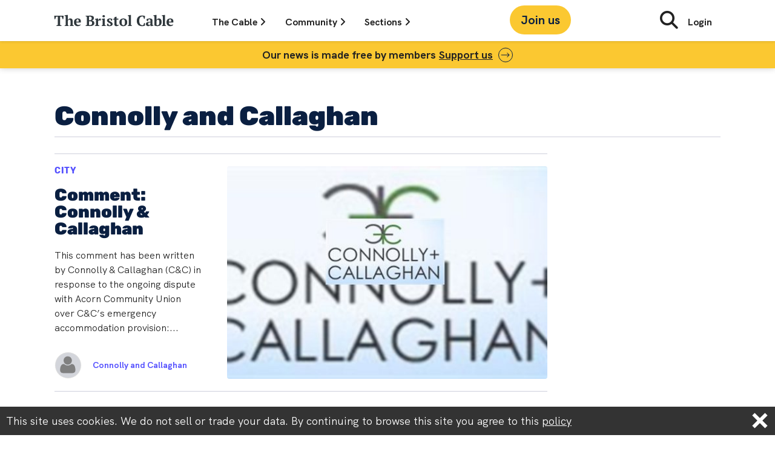

--- FILE ---
content_type: text/html; charset=UTF-8
request_url: https://thebristolcable.org/author/connolly-and-callaghan/
body_size: 14981
content:
<!doctype html>
<html lang="en-GB" class="no-js">
<head>
  <meta http-equiv="Content-Type" content="text/html; charset=UTF-8">
  <meta charset="UTF-8">
  <link href="https://thebristolcable.org/wp-content/themes/bristolcable/img/icons/favicon.ico" rel="shortcut icon">
  <link href="https://thebristolcable.org/wp-content/themes/bristolcable/img/icons/touch.png" rel="apple-touch-icon-precomposed">
  <meta http-equiv="X-UA-Compatible" content="IE=edge,chrome=1">
  <meta name="viewport" content="width=device-width, initial-scale=1.0">
  <meta name="description" content="Independent. Investigative. Indispensable.">
  <meta name='robots' content='index, follow, max-image-preview:large' />

<!-- Google Tag Manager for WordPress by gtm4wp.com -->
<script data-cfasync="false" data-pagespeed-no-defer>
	var gtm4wp_datalayer_name = "dataLayer";
	var dataLayer = dataLayer || [];
</script>
<!-- End Google Tag Manager for WordPress by gtm4wp.com -->
	<!-- This site is optimized with the Yoast SEO plugin v26.7 - https://yoast.com/wordpress/plugins/seo/ -->
	<title>Connolly and Callaghan, Author at The Bristol Cable</title>
	<meta property="og:locale" content="en_GB" />
	<meta property="og:type" content="profile" />
	<meta property="og:title" content="Connolly and Callaghan, Author at The Bristol Cable" />
	<meta property="og:url" content="https://thebristolcable.org/author/connolly-and-callaghan/" />
	<meta property="og:site_name" content="The Bristol Cable" />
	<meta name="twitter:card" content="summary_large_image" />
	<meta name="twitter:site" content="@TheBristolCable" />
	<script type="application/ld+json" class="yoast-schema-graph">{"@context":"https://schema.org","@graph":[{"@type":"ImageObject","inLanguage":"en-GB","@id":"#primaryimage","url":"https://static.thebristolcable.org/uploads/2016/09/candc-feat.jpg","contentUrl":"https://static.thebristolcable.org/uploads/2016/09/candc-feat.jpg","width":1400,"height":654},{"@type":"WebSite","@id":"https://thebristolcable.org/#website","url":"https://thebristolcable.org/","name":"The Bristol Cable","description":"Independent. Investigative. Indispensable.","publisher":{"@id":"https://thebristolcable.org/#organization"},"potentialAction":[{"@type":"SearchAction","target":{"@type":"EntryPoint","urlTemplate":"https://thebristolcable.org/?s={search_term_string}"},"query-input":{"@type":"PropertyValueSpecification","valueRequired":true,"valueName":"search_term_string"}}],"inLanguage":"en-GB"},{"@type":"Organization","@id":"https://thebristolcable.org/#organization","name":"The Bristol Cable","url":"https://thebristolcable.org/","logo":{"@type":"ImageObject","inLanguage":"en-GB","@id":"https://thebristolcable.org/#/schema/logo/image/","url":"https://static.thebristolcable.org/uploads/2018/07/bristolcable_logo.svg","contentUrl":"https://static.thebristolcable.org/uploads/2018/07/bristolcable_logo.svg","width":1,"height":1,"caption":"The Bristol Cable"},"image":{"@id":"https://thebristolcable.org/#/schema/logo/image/"},"sameAs":["https://www.facebook.com/thebristolcable/","https://x.com/TheBristolCable","https://www.youtube.com/user/thebristolcable","https://en.wikipedia.org/wiki/The_Bristol_Cable"]}]}</script>
	<!-- / Yoast SEO plugin. -->


<link rel='dns-prefetch' href='//plausible.io' />
<link rel='dns-prefetch' href='//www.googletagmanager.com' />
<link rel='dns-prefetch' href='//static.thebristolcable.org' />
<style id='wp-img-auto-sizes-contain-inline-css' type='text/css'>
img:is([sizes=auto i],[sizes^="auto," i]){contain-intrinsic-size:3000px 1500px}
/*# sourceURL=wp-img-auto-sizes-contain-inline-css */
</style>

<style id='classic-theme-styles-inline-css' type='text/css'>
/*! This file is auto-generated */
.wp-block-button__link{color:#fff;background-color:#32373c;border-radius:9999px;box-shadow:none;text-decoration:none;padding:calc(.667em + 2px) calc(1.333em + 2px);font-size:1.125em}.wp-block-file__button{background:#32373c;color:#fff;text-decoration:none}
/*# sourceURL=/wp-includes/css/classic-themes.min.css */
</style>
<link rel='stylesheet' id='megamenu-css' href='https://static.thebristolcable.org/uploads/maxmegamenu/style.css?ver=104330' type='text/css' media='all' />
<link rel='stylesheet' id='dashicons-css' href='https://thebristolcable.org/wp-includes/css/dashicons.min.css?ver=6.9' type='text/css' media='all' />
<link rel='stylesheet' id='normalize-css' href='https://thebristolcable.org/wp-content/themes/bristolcable/css/normalize.min.css?ver=988fe4ac' type='text/css' media='all' />
<link rel='stylesheet' id='bristolcable-css' href='https://thebristolcable.org/wp-content/themes/bristolcable/style.css?ver=988fe4ac' type='text/css' media='all' />
<link rel="https://api.w.org/" href="https://thebristolcable.org/wp-json/" /><link rel="alternate" title="JSON" type="application/json" href="https://thebristolcable.org/wp-json/wp/v2/users/48428" /><meta name="generator" content="Site Kit by Google 1.170.0" /><meta name="generator" content="performance-lab 4.0.1; plugins: ">

<!-- Google Tag Manager for WordPress by gtm4wp.com -->
<!-- GTM Container placement set to off -->
<script data-cfasync="false" data-pagespeed-no-defer type="text/javascript">
	var dataLayer_content = {"pagePostType":"post","pagePostType2":"author-post","pagePostAuthor":"Connolly and Callaghan"};
	dataLayer.push( dataLayer_content );
</script>
<script data-cfasync="false" data-pagespeed-no-defer type="text/javascript">
	console.warn && console.warn("[GTM4WP] Google Tag Manager container code placement set to OFF !!!");
	console.warn && console.warn("[GTM4WP] Data layer codes are active but GTM container must be loaded using custom coding !!!");
</script>
<!-- End Google Tag Manager for WordPress by gtm4wp.com --><link rel="icon" href="https://static.thebristolcable.org/uploads/2024/11/Vrb_MSfZ_400x400-120x120.jpg" sizes="32x32" />
<link rel="icon" href="https://static.thebristolcable.org/uploads/2024/11/Vrb_MSfZ_400x400-380x200.jpg" sizes="192x192" />
<link rel="apple-touch-icon" href="https://static.thebristolcable.org/uploads/2024/11/Vrb_MSfZ_400x400-380x200.jpg" />
<meta name="msapplication-TileImage" content="https://static.thebristolcable.org/uploads/2024/11/Vrb_MSfZ_400x400-380x200.jpg" />
		<style type="text/css" id="wp-custom-css">
			/* Make tip-off banner full-width on articles only */
.article-tipoff-banner {
    width: 100vw;
    position: relative;
    left: 50%;
    right: 50%;
    margin-left: -50vw;
    margin-right: -50vw;
    margin-top: 60px;
    margin-bottom: 60px;
}

/* Hide show-tipoff tag */
a[href*="show-tipoff"] {
    display: none !important;
}		</style>
		<style type="text/css">/** Mega Menu CSS: fs **/</style>
<style id='global-styles-inline-css' type='text/css'>
:root{--wp--preset--aspect-ratio--square: 1;--wp--preset--aspect-ratio--4-3: 4/3;--wp--preset--aspect-ratio--3-4: 3/4;--wp--preset--aspect-ratio--3-2: 3/2;--wp--preset--aspect-ratio--2-3: 2/3;--wp--preset--aspect-ratio--16-9: 16/9;--wp--preset--aspect-ratio--9-16: 9/16;--wp--preset--color--black: #000000;--wp--preset--color--cyan-bluish-gray: #abb8c3;--wp--preset--color--white: #ffffff;--wp--preset--color--pale-pink: #f78da7;--wp--preset--color--vivid-red: #cf2e2e;--wp--preset--color--luminous-vivid-orange: #ff6900;--wp--preset--color--luminous-vivid-amber: #fcb900;--wp--preset--color--light-green-cyan: #7bdcb5;--wp--preset--color--vivid-green-cyan: #00d084;--wp--preset--color--pale-cyan-blue: #8ed1fc;--wp--preset--color--vivid-cyan-blue: #0693e3;--wp--preset--color--vivid-purple: #9b51e0;--wp--preset--gradient--vivid-cyan-blue-to-vivid-purple: linear-gradient(135deg,rgb(6,147,227) 0%,rgb(155,81,224) 100%);--wp--preset--gradient--light-green-cyan-to-vivid-green-cyan: linear-gradient(135deg,rgb(122,220,180) 0%,rgb(0,208,130) 100%);--wp--preset--gradient--luminous-vivid-amber-to-luminous-vivid-orange: linear-gradient(135deg,rgb(252,185,0) 0%,rgb(255,105,0) 100%);--wp--preset--gradient--luminous-vivid-orange-to-vivid-red: linear-gradient(135deg,rgb(255,105,0) 0%,rgb(207,46,46) 100%);--wp--preset--gradient--very-light-gray-to-cyan-bluish-gray: linear-gradient(135deg,rgb(238,238,238) 0%,rgb(169,184,195) 100%);--wp--preset--gradient--cool-to-warm-spectrum: linear-gradient(135deg,rgb(74,234,220) 0%,rgb(151,120,209) 20%,rgb(207,42,186) 40%,rgb(238,44,130) 60%,rgb(251,105,98) 80%,rgb(254,248,76) 100%);--wp--preset--gradient--blush-light-purple: linear-gradient(135deg,rgb(255,206,236) 0%,rgb(152,150,240) 100%);--wp--preset--gradient--blush-bordeaux: linear-gradient(135deg,rgb(254,205,165) 0%,rgb(254,45,45) 50%,rgb(107,0,62) 100%);--wp--preset--gradient--luminous-dusk: linear-gradient(135deg,rgb(255,203,112) 0%,rgb(199,81,192) 50%,rgb(65,88,208) 100%);--wp--preset--gradient--pale-ocean: linear-gradient(135deg,rgb(255,245,203) 0%,rgb(182,227,212) 50%,rgb(51,167,181) 100%);--wp--preset--gradient--electric-grass: linear-gradient(135deg,rgb(202,248,128) 0%,rgb(113,206,126) 100%);--wp--preset--gradient--midnight: linear-gradient(135deg,rgb(2,3,129) 0%,rgb(40,116,252) 100%);--wp--preset--font-size--small: 13px;--wp--preset--font-size--medium: 20px;--wp--preset--font-size--large: 36px;--wp--preset--font-size--x-large: 42px;--wp--preset--spacing--20: 0.44rem;--wp--preset--spacing--30: 0.67rem;--wp--preset--spacing--40: 1rem;--wp--preset--spacing--50: 1.5rem;--wp--preset--spacing--60: 2.25rem;--wp--preset--spacing--70: 3.38rem;--wp--preset--spacing--80: 5.06rem;--wp--preset--shadow--natural: 6px 6px 9px rgba(0, 0, 0, 0.2);--wp--preset--shadow--deep: 12px 12px 50px rgba(0, 0, 0, 0.4);--wp--preset--shadow--sharp: 6px 6px 0px rgba(0, 0, 0, 0.2);--wp--preset--shadow--outlined: 6px 6px 0px -3px rgb(255, 255, 255), 6px 6px rgb(0, 0, 0);--wp--preset--shadow--crisp: 6px 6px 0px rgb(0, 0, 0);}:where(.is-layout-flex){gap: 0.5em;}:where(.is-layout-grid){gap: 0.5em;}body .is-layout-flex{display: flex;}.is-layout-flex{flex-wrap: wrap;align-items: center;}.is-layout-flex > :is(*, div){margin: 0;}body .is-layout-grid{display: grid;}.is-layout-grid > :is(*, div){margin: 0;}:where(.wp-block-columns.is-layout-flex){gap: 2em;}:where(.wp-block-columns.is-layout-grid){gap: 2em;}:where(.wp-block-post-template.is-layout-flex){gap: 1.25em;}:where(.wp-block-post-template.is-layout-grid){gap: 1.25em;}.has-black-color{color: var(--wp--preset--color--black) !important;}.has-cyan-bluish-gray-color{color: var(--wp--preset--color--cyan-bluish-gray) !important;}.has-white-color{color: var(--wp--preset--color--white) !important;}.has-pale-pink-color{color: var(--wp--preset--color--pale-pink) !important;}.has-vivid-red-color{color: var(--wp--preset--color--vivid-red) !important;}.has-luminous-vivid-orange-color{color: var(--wp--preset--color--luminous-vivid-orange) !important;}.has-luminous-vivid-amber-color{color: var(--wp--preset--color--luminous-vivid-amber) !important;}.has-light-green-cyan-color{color: var(--wp--preset--color--light-green-cyan) !important;}.has-vivid-green-cyan-color{color: var(--wp--preset--color--vivid-green-cyan) !important;}.has-pale-cyan-blue-color{color: var(--wp--preset--color--pale-cyan-blue) !important;}.has-vivid-cyan-blue-color{color: var(--wp--preset--color--vivid-cyan-blue) !important;}.has-vivid-purple-color{color: var(--wp--preset--color--vivid-purple) !important;}.has-black-background-color{background-color: var(--wp--preset--color--black) !important;}.has-cyan-bluish-gray-background-color{background-color: var(--wp--preset--color--cyan-bluish-gray) !important;}.has-white-background-color{background-color: var(--wp--preset--color--white) !important;}.has-pale-pink-background-color{background-color: var(--wp--preset--color--pale-pink) !important;}.has-vivid-red-background-color{background-color: var(--wp--preset--color--vivid-red) !important;}.has-luminous-vivid-orange-background-color{background-color: var(--wp--preset--color--luminous-vivid-orange) !important;}.has-luminous-vivid-amber-background-color{background-color: var(--wp--preset--color--luminous-vivid-amber) !important;}.has-light-green-cyan-background-color{background-color: var(--wp--preset--color--light-green-cyan) !important;}.has-vivid-green-cyan-background-color{background-color: var(--wp--preset--color--vivid-green-cyan) !important;}.has-pale-cyan-blue-background-color{background-color: var(--wp--preset--color--pale-cyan-blue) !important;}.has-vivid-cyan-blue-background-color{background-color: var(--wp--preset--color--vivid-cyan-blue) !important;}.has-vivid-purple-background-color{background-color: var(--wp--preset--color--vivid-purple) !important;}.has-black-border-color{border-color: var(--wp--preset--color--black) !important;}.has-cyan-bluish-gray-border-color{border-color: var(--wp--preset--color--cyan-bluish-gray) !important;}.has-white-border-color{border-color: var(--wp--preset--color--white) !important;}.has-pale-pink-border-color{border-color: var(--wp--preset--color--pale-pink) !important;}.has-vivid-red-border-color{border-color: var(--wp--preset--color--vivid-red) !important;}.has-luminous-vivid-orange-border-color{border-color: var(--wp--preset--color--luminous-vivid-orange) !important;}.has-luminous-vivid-amber-border-color{border-color: var(--wp--preset--color--luminous-vivid-amber) !important;}.has-light-green-cyan-border-color{border-color: var(--wp--preset--color--light-green-cyan) !important;}.has-vivid-green-cyan-border-color{border-color: var(--wp--preset--color--vivid-green-cyan) !important;}.has-pale-cyan-blue-border-color{border-color: var(--wp--preset--color--pale-cyan-blue) !important;}.has-vivid-cyan-blue-border-color{border-color: var(--wp--preset--color--vivid-cyan-blue) !important;}.has-vivid-purple-border-color{border-color: var(--wp--preset--color--vivid-purple) !important;}.has-vivid-cyan-blue-to-vivid-purple-gradient-background{background: var(--wp--preset--gradient--vivid-cyan-blue-to-vivid-purple) !important;}.has-light-green-cyan-to-vivid-green-cyan-gradient-background{background: var(--wp--preset--gradient--light-green-cyan-to-vivid-green-cyan) !important;}.has-luminous-vivid-amber-to-luminous-vivid-orange-gradient-background{background: var(--wp--preset--gradient--luminous-vivid-amber-to-luminous-vivid-orange) !important;}.has-luminous-vivid-orange-to-vivid-red-gradient-background{background: var(--wp--preset--gradient--luminous-vivid-orange-to-vivid-red) !important;}.has-very-light-gray-to-cyan-bluish-gray-gradient-background{background: var(--wp--preset--gradient--very-light-gray-to-cyan-bluish-gray) !important;}.has-cool-to-warm-spectrum-gradient-background{background: var(--wp--preset--gradient--cool-to-warm-spectrum) !important;}.has-blush-light-purple-gradient-background{background: var(--wp--preset--gradient--blush-light-purple) !important;}.has-blush-bordeaux-gradient-background{background: var(--wp--preset--gradient--blush-bordeaux) !important;}.has-luminous-dusk-gradient-background{background: var(--wp--preset--gradient--luminous-dusk) !important;}.has-pale-ocean-gradient-background{background: var(--wp--preset--gradient--pale-ocean) !important;}.has-electric-grass-gradient-background{background: var(--wp--preset--gradient--electric-grass) !important;}.has-midnight-gradient-background{background: var(--wp--preset--gradient--midnight) !important;}.has-small-font-size{font-size: var(--wp--preset--font-size--small) !important;}.has-medium-font-size{font-size: var(--wp--preset--font-size--medium) !important;}.has-large-font-size{font-size: var(--wp--preset--font-size--large) !important;}.has-x-large-font-size{font-size: var(--wp--preset--font-size--x-large) !important;}
/*# sourceURL=global-styles-inline-css */
</style>
</head>
<body class="archive author author-connolly-and-callaghan author-48428 wp-embed-responsive wp-theme-bristolcable post-template fl-builder-lite-2-9-4-2 fl-no-js mega-menu-max-mega-menu-1" data-post-mode="multimedia" data-post-align="left" data-uppercase="true">
    <script>
      document.body.className += ' has-js';

      var bristolcable = {};

    </script>
    <div id="fb-root"></div>
<!--[if lt IE 9]>
    <div class="outdated-frame">
      <h1 style="font-size: 18px;">You are using a rubbish <strong style="font-size: 18px;">outdated & insecure</strong> <a href="https://simple.wikipedia.org/wiki/Web_browser" style="font-size: 18px;">web browser</a>. The website will not work in IE properly. Please <a href="https://getfirefox.com/" style="font-size: 18px;">upgrade your browser</a>.</h1>
    </div>
<![endif]-->
  <div class="body-wrap" id="top">
    <header class="header fixed-top js-header">
      <input class="header-menu-toggle" id="read" type="radio" name="menu" />
      <input class="header-menu-toggle" id="cable" type="radio" name="menu" />
      <input class="header-menu-toggle" id="community" type="radio" name="menu" />
      <input class="header-menu-toggle js-menu-hide" id="hide" type="radio" name="menu" />
      <input class="header-menu-toggle js-burger-menu" id="burger" type="checkbox" />
      <input class="header-menu-toggle js-search-toggle" id="search" type="checkbox" />
      <div class="header-wrap container-lg">
        <a class="header-link-home" href="/">
          <svg xmlns="http://www.w3.org/2000/svg" width="200" height="20" data-name="Layer 1">
  <g fill="#30383d">
    <path d="M13.503 18.982H5.152v-.922c.323-.13.691-.263 1.104-.4.413-.138.83-.24 1.25-.304V3.566H4.69L3.137 7.718H2.14a18.54 18.54 0 0 1-.194-1.238 41.518 41.518 0 0 1-.17-1.554 54.149 54.149 0 0 1-.121-1.59 22.202 22.202 0 0 1-.05-1.348h15.441c0 .389-.016.842-.048 1.36a57.412 57.412 0 0 1-.122 1.578 39.753 39.753 0 0 1-.17 1.542c-.064.493-.13.91-.194 1.25h-.995l-1.554-4.152h-2.816v13.79c.42.081.838.178 1.25.291.413.114.781.251 1.105.413zM33.628 18.982h-6.433v-.922c.194-.114.396-.219.607-.317.21-.097.453-.186.728-.267v-4.917c0-1.395-.133-2.422-.4-3.079s-.79-.986-1.566-.986c-.648 0-1.198.224-1.65.67a3.846 3.846 0 0 0-.972 1.545v6.767c.259.065.49.138.692.219.202.081.417.203.643.365v.922h-6.433v-.922a6.772 6.772 0 0 1 1.602-.585V2.717l-1.845-.195V1.6c.243-.097.554-.194.935-.291.38-.098.78-.182 1.202-.255a34.305 34.305 0 0 1 2.379-.328h.825v8.57h.024c.162-.372.38-.724.656-1.056.275-.332.586-.623.935-.874.347-.25.724-.45 1.128-.595a3.77 3.77 0 0 1 1.287-.218c.647 0 1.226.077 1.736.231.51.154.935.426 1.274.815.34.389.6.912.777 1.57.178.656.267 1.487.267 2.492v5.815c.275.065.55.138.826.22.275.08.534.202.777.364v.923zM45.233 16.943c-.13.275-.336.555-.62.838a4.322 4.322 0 0 1-1.043.752c-.413.219-.89.397-1.433.534a7.147 7.147 0 0 1-1.76.207c-1.003 0-1.893-.15-2.67-.45-.777-.298-1.424-.728-1.942-1.286a5.556 5.556 0 0 1-1.178-2.003c-.267-.776-.4-1.65-.4-2.622 0-2.071.542-3.65 1.626-4.734 1.085-1.084 2.59-1.626 4.516-1.626a7.69 7.69 0 0 1 2.318.34c.72.227 1.32.599 1.797 1.117.477.518.809 1.197.995 2.039.186.842.174 1.87-.036 3.083H37.95c.016 1.279.343 2.298.983 3.059.64.76 1.582 1.14 2.828 1.14a6.12 6.12 0 0 0 1.663-.242c.575-.161 1.024-.372 1.348-.631l.46.486zm-5.015-9.007c-.321 0-.607.057-.856.17-.25.114-.467.32-.652.62-.185.299-.334.704-.446 1.213-.113.51-.193 1.153-.241 1.93h3.884c.113-1.262.04-2.233-.217-2.913-.257-.68-.748-1.02-1.472-1.02zM53.511 18.982v-.922c.307-.178.635-.332.984-.461.347-.13.683-.21 1.007-.243V3.615a8.027 8.027 0 0 1-1.02-.28 5.933 5.933 0 0 1-.97-.424V1.99h3.908a19.9 19.9 0 0 0 1.748-.073c.55-.049 1.181-.073 1.893-.073.777 0 1.53.057 2.258.17a6.364 6.364 0 0 1 1.942.607c.567.29 1.02.7 1.36 1.226.34.526.51 1.201.51 2.027a3.712 3.712 0 0 1-1.056 2.622 4.41 4.41 0 0 1-1.166.85 5.326 5.326 0 0 1-1.444.485v.097c.518.065 1.04.186 1.566.364.525.179.999.437 1.42.777.42.34.765.765 1.032 1.275.267.51.4 1.113.4 1.808 0 .874-.194 1.627-.582 2.258a4.712 4.712 0 0 1-1.566 1.554c-.656.405-1.405.7-2.246.886-.842.186-1.716.28-2.622.28-.34 0-.712-.01-1.117-.025l-1.214-.049-1.177-.048c-.38-.017-.7-.025-.959-.025h-2.889zm6.264-9.42c.275 0 .55-.011.825-.036.275-.024.534-.052.777-.085a3.452 3.452 0 0 0 1.53-1.201 3.108 3.108 0 0 0 .582-1.858c0-1.02-.267-1.768-.801-2.245-.534-.477-1.222-.717-2.064-.717-.356 0-.663.009-.922.025-.26.016-.494.04-.704.073v6.045h.777zm1.068 7.988c1.02 0 1.82-.303 2.403-.91s.874-1.412.874-2.416c0-.615-.097-1.12-.29-1.517a2.42 2.42 0 0 0-.802-.947 3.15 3.15 0 0 0-1.214-.486 8.249 8.249 0 0 0-1.53-.133h-1.286v6.24c.226.048.465.088.716.12.25.033.627.05 1.129.05zM75.336 9.636c-.194.097-.421.26-.68.487-.259.227-.494.6-.704 1.12v6.233c.324.032.647.093.971.182.324.09.647.224.971.402v.922h-7.04v-.922c.291-.162.566-.285.825-.366.259-.081.518-.155.777-.22v-8.93l-1.602-.195v-.922a6.35 6.35 0 0 1 .959-.316c.38-.097.772-.182 1.177-.255.404-.073.797-.134 1.178-.182l.959-.122h.825v3.23h.097c.13-.357.32-.73.57-1.118.251-.388.547-.744.887-1.068a4.33 4.33 0 0 1 1.116-.777 2.653 2.653 0 0 1 1.263-.267c.178.227.332.546.461.96.13.412.235.804.316 1.176v.947h-3.326zM86.698 18.982h-6.7v-.922c.242-.13.493-.24.752-.33.259-.089.542-.174.85-.256v-8.93l-1.602-.195v-.922c.242-.097.546-.194.91-.292.364-.097.748-.182 1.153-.255a37.142 37.142 0 0 1 2.21-.327h.825v10.923c.324.082.615.166.874.256s.501.199.728.328v.923zm-5.462-16.12c0-.566.192-1.011.575-1.335.384-.324.88-.486 1.488-.486s1.104.162 1.488.486c.384.324.576.769.576 1.335 0 .55-.192.987-.576 1.311-.384.324-.88.486-1.488.486s-1.104-.162-1.488-.486c-.383-.324-.575-.76-.575-1.31zM94.782 16.336c0-.42-.15-.785-.449-1.092a5.21 5.21 0 0 0-1.117-.85c-.445-.259-.93-.518-1.456-.777a8.278 8.278 0 0 1-1.457-.91 4.864 4.864 0 0 1-1.117-1.226c-.3-.47-.45-1.044-.45-1.724 0-.486.114-.926.341-1.323a3.13 3.13 0 0 1 .922-1.007c.389-.276.854-.49 1.396-.644a6.435 6.435 0 0 1 1.76-.23c.874 0 1.688.069 2.44.206a9.256 9.256 0 0 1 1.979.57 8.88 8.88 0 0 1-.389 1.664c-.194.59-.38 1.128-.558 1.614h-.825l-1.02-2.476a2.255 2.255 0 0 0-.607-.158 6.155 6.155 0 0 0-.704-.037c-.485 0-.854.142-1.105.425a1.408 1.408 0 0 0-.376.96c0 .404.15.756.45 1.055.299.3.67.579 1.116.838.445.259.93.518 1.457.777.526.259 1.011.554 1.456.886.445.332.817.724 1.117 1.177.3.453.45.996.45 1.627 0 1.117-.454 1.995-1.36 2.634-.907.64-2.12.959-3.642.959-.777 0-1.578-.081-2.403-.243-.826-.162-1.538-.388-2.137-.68.033-.582.17-1.173.413-1.772.243-.599.501-1.132.777-1.602h.825l1.19 2.646c.178.13.376.207.595.23.218.025.424.037.619.037.469 0 .898-.137 1.286-.412.389-.276.583-.656.583-1.141zM98.958 7.45a6.31 6.31 0 0 1 1.942-.85V4.635c.13-.097.449-.238.959-.424s1.08-.336 1.711-.45h.826v3.084h3.204v1.578h-3.204v6.253c0 .999.125 1.691.376 2.077.25.386.668.58 1.25.58.291 0 .62-.02.984-.061.364-.04.7-.117 1.007-.23l.17.8c-.146.146-.36.3-.643.462a7.9 7.9 0 0 1-2.16.825c-.43.097-.88.146-1.348.146-1.053 0-1.838-.275-2.355-.822-.519-.548-.777-1.434-.777-2.659V8.421h-1.942V7.45zM109.202 12.913c0-.987.15-1.873.45-2.658.299-.785.728-1.453 1.286-2.003a5.594 5.594 0 0 1 2.027-1.263c.793-.29 1.691-.437 2.695-.437 1.133 0 2.108.158 2.926.474.817.315 1.489.752 2.015 1.31.525.559.91 1.231 1.153 2.016.243.785.364 1.638.364 2.561 0 .987-.146 1.874-.437 2.659a5.41 5.41 0 0 1-1.275 2.002 5.572 5.572 0 0 1-2.039 1.263c-.8.29-1.703.437-2.707.437-1.1 0-2.055-.158-2.864-.474-.81-.315-1.481-.752-2.015-1.31a5.244 5.244 0 0 1-1.19-2.016 8.127 8.127 0 0 1-.388-2.561zm3.763 0c0 .728.045 1.396.134 2.003.089.607.246 1.12.473 1.541.227.422.534.75.923.984.388.235.89.352 1.505.352.356 0 .68-.085.97-.255.292-.17.543-.445.753-.825.21-.38.368-.883.474-1.506.105-.622.158-1.387.158-2.294 0-.744-.045-1.416-.134-2.015-.09-.599-.243-1.108-.461-1.53a2.493 2.493 0 0 0-.886-.983c-.373-.234-.842-.352-1.408-.352-.422 0-.786.085-1.093.255-.308.17-.567.445-.777.826-.21.38-.368.882-.473 1.505-.106.623-.158 1.388-.158 2.294zM129.838 18.982h-6.7v-.922a8.015 8.015 0 0 1 1.602-.585V2.717l-1.845-.195V1.6c.21-.097.501-.194.874-.291.372-.098.772-.182 1.201-.255a35.656 35.656 0 0 1 2.44-.328h.826v16.75c.534.13 1.068.325 1.602.584v.923zM150.109 13.884h.995c.065.26.126.57.182.935a21.662 21.662 0 0 1 .23 2.391c.017.405.025.769.025 1.093-.566.356-1.274.606-2.124.752-.85.146-1.72.219-2.61.219-1.343 0-2.561-.166-3.653-.498-1.093-.332-2.024-.858-2.792-1.578-.77-.72-1.364-1.635-1.785-2.743-.42-1.109-.631-2.44-.631-3.994 0-1.537.23-2.86.692-3.97.461-1.108 1.08-2.018 1.857-2.73a7.255 7.255 0 0 1 2.707-1.566 10.492 10.492 0 0 1 3.241-.498c1.068 0 2.035.077 2.901.23.866.155 1.574.361 2.124.62a19.267 19.267 0 0 1-.158 2.27c-.056.445-.12.882-.194 1.31-.073.43-.142.79-.206 1.081h-1.02l-1.335-3.666c-.146-.08-.38-.145-.704-.194a6.72 6.72 0 0 0-.996-.073c-.663 0-1.286.134-1.869.4-.582.268-1.1.693-1.554 1.275-.453.583-.81 1.332-1.068 2.246-.259.915-.388 2.011-.388 3.29 0 2.314.46 4.094 1.384 5.34.922 1.247 2.176 1.87 3.762 1.87.453 0 .838-.037 1.154-.11.315-.072.53-.173.643-.303l1.19-3.399zM163.753 15.462c0 .356.003.664.012.923.008.259.028.534.06.825l1.676.243v.85a4.902 4.902 0 0 1-.79.29c-.331.098-.68.191-1.043.28-.364.089-.725.162-1.08.218-.357.057-.672.101-.948.134h-.825a3.55 3.55 0 0 1-.291-1.117 24.212 24.212 0 0 1-.073-1.36h-.121a3.091 3.091 0 0 1-.413.935c-.194.3-.441.567-.74.801-.3.235-.652.425-1.057.571a3.994 3.994 0 0 1-1.36.219 4.377 4.377 0 0 1-1.48-.243 3.734 3.734 0 0 1-1.19-.68 3.128 3.128 0 0 1-.8-1.056 3.24 3.24 0 0 1-.292-1.396c0-.728.137-1.327.413-1.796.275-.47.708-.854 1.298-1.154.591-.299 1.352-.522 2.282-.667.93-.146 2.06-.251 3.387-.316.13-1.392.073-2.411-.17-3.059-.243-.647-.769-.971-1.578-.971-.502 0-.963.081-1.384.243l-1.14 2.913h-1.069a5.537 5.537 0 0 1-.376-.668 9.09 9.09 0 0 1-.34-.8 8.116 8.116 0 0 1-.267-.863 6.737 6.737 0 0 1-.158-.85c.615-.42 1.408-.752 2.38-.995a12.67 12.67 0 0 1 3.082-.364c.923 0 1.675.101 2.258.304.583.202 1.04.477 1.372.825.331.348.562.757.692 1.226.129.47.194.97.194 1.505 0 .971-.02 1.85-.06 2.634-.041.785-.061 1.59-.061 2.416zm-5.463 1.87c.34 0 .631-.065.874-.195s.45-.283.62-.461c.17-.178.299-.372.388-.583.088-.21.158-.396.206-.558v-2.428c-.76.017-1.384.065-1.869.146-.486.081-.866.214-1.141.4a1.452 1.452 0 0 0-.57.705c-.106.283-.159.627-.159 1.031 0 .616.146 1.093.438 1.433.29.34.695.51 1.213.51zM167.006 2.717l-1.845-.195V1.6c.242-.097.562-.194.958-.291.397-.098.81-.182 1.238-.255a40.677 40.677 0 0 1 2.319-.328h.825v8.4h.049c.323-.81.817-1.44 1.48-1.894.664-.453 1.45-.68 2.356-.68 1.424 0 2.533.494 3.326 1.481.793.988 1.19 2.485 1.19 4.492 0 2.217-.587 3.884-1.76 5-1.174 1.118-2.894 1.676-5.16 1.676-.404 0-.858-.028-1.36-.085a26.028 26.028 0 0 1-1.456-.207c-.47-.08-.902-.178-1.299-.291-.396-.114-.683-.227-.862-.34V2.717Zm5.802 5.777c-.615 0-1.109.223-1.481.668-.373.446-.648 1.008-.825 1.687v6.434c.226.162.505.291.837.388.332.098.708.146 1.13.146.921 0 1.597-.413 2.026-1.238.429-.825.644-2.12.644-3.884 0-1.279-.174-2.298-.522-3.06-.349-.76-.951-1.14-1.81-1.14zM186.136 18.982h-6.7v-.922a8.015 8.015 0 0 1 1.602-.585V2.717l-1.845-.195V1.6c.21-.097.501-.194.874-.291.372-.098.772-.182 1.201-.255a35.656 35.656 0 0 1 2.44-.328h.826v16.75c.534.13 1.068.325 1.602.584v.923zM198.056 16.943c-.13.275-.336.555-.62.838a4.323 4.323 0 0 1-1.043.752c-.413.219-.89.397-1.432.534a7.156 7.156 0 0 1-1.76.207c-1.004 0-1.894-.15-2.671-.45-.777-.298-1.424-.728-1.942-1.286a5.556 5.556 0 0 1-1.178-2.003c-.267-.776-.4-1.65-.4-2.622 0-2.071.542-3.65 1.626-4.734 1.085-1.084 2.59-1.626 4.516-1.626.825 0 1.598.113 2.318.34.72.227 1.32.599 1.797 1.117.477.518.809 1.197.995 2.039.186.842.174 1.87-.036 3.083h-7.453c.016 1.279.343 2.298.983 3.059.639.76 1.582 1.14 2.828 1.14a6.12 6.12 0 0 0 1.663-.242c.575-.161 1.024-.372 1.348-.631l.461.486zm-5.015-9.007c-.322 0-.607.057-.856.17-.25.114-.467.32-.652.62-.185.299-.334.704-.446 1.213-.113.51-.193 1.153-.241 1.93h3.884c.113-1.262.04-2.233-.217-2.913-.257-.68-.748-1.02-1.472-1.02z"/>
  </g>
</svg>
        </a>

        <label class="header-menu-wrap" for="cable">
          <span class="header-menu-label">The Cable <i class="fa fa-angle-right"></i></span>
          <label class="header-menu-hide" for="hide">
            The Cable <i class="fa fa-angle-up"></i>
          </label>
          <h5 class="header-menu-title">Cable</h5>
          <ul id="menu-the-cable-header" class="header-menu"><li id="menu-item-3614" class="menu-item menu-item-type-post_type menu-item-object-page menu-item-3614"><a href="https://thebristolcable.org/about/">About us</a></li>
<li id="menu-item-46497" class="menu-item menu-item-type-post_type menu-item-object-page menu-item-46497"><a href="https://thebristolcable.org/team/">Team</a></li>
<li id="menu-item-64855" class="menu-item menu-item-type-post_type menu-item-object-page menu-item-64855"><a href="https://thebristolcable.org/transparency/">Transparency</a></li>
<li id="menu-item-72633" class="menu-item menu-item-type-post_type menu-item-object-page menu-item-72633"><a href="https://thebristolcable.org/values/">Values</a></li>
<li id="menu-item-72632" class="menu-item menu-item-type-post_type menu-item-object-page menu-item-72632"><a href="https://thebristolcable.org/patrons/">Patron Membership</a></li>
<li id="menu-item-46500" class="menu-item menu-item-type-post_type menu-item-object-page menu-item-46500"><a href="https://thebristolcable.org/directors/">Our Directors</a></li>
<li id="menu-item-50441" class="menu-item menu-item-type-post_type menu-item-object-page menu-item-50441"><a href="https://thebristolcable.org/contact/">Contact Us</a></li>
<li id="menu-item-50825" class="menu-item menu-item-type-post_type menu-item-object-page menu-item-50825"><a href="https://thebristolcable.org/got-a-story/">Got a story?</a></li>
<li id="menu-item-46501" class="menu-item menu-item-type-post_type menu-item-object-page menu-item-46501"><a href="https://thebristolcable.org/advertising/">Advertising</a></li>
<li id="menu-item-78773" class="menu-item menu-item-type-post_type menu-item-object-page menu-item-78773"><a href="https://thebristolcable.org/complaints/">Complaints</a></li>
</ul>        </label>

        <label class="header-menu-wrap" for="community">
          <span class="header-menu-label">Community <i class="fa fa-angle-right"></i></span>
          <label class="header-menu-hide" for="hide">
            Community <i class="fa fa-angle-up"></i>
          </label>
          <h5 class="header-menu-title">Community</h5>
          <ul id="menu-community-header" class="header-menu"><li id="menu-item-82328" class="menu-item menu-item-type-post_type menu-item-object-page menu-item-82328"><a href="https://thebristolcable.org/bristol-cable-events/">Bristol Cable Events</a></li>
<li id="menu-item-46503" class="menu-item menu-item-type-taxonomy menu-item-object-category menu-item-46503"><a href="https://thebristolcable.org/category/cable-community-news/">Cable Community News</a></li>
<li id="menu-item-46502" class="menu-item menu-item-type-post_type menu-item-object-page menu-item-46502"><a href="https://thebristolcable.org/calendar/">Cable Community Calendar</a></li>
<li id="menu-item-76506" class="menu-item menu-item-type-custom menu-item-object-custom menu-item-76506"><a href="https://shop.thebristolcable.org/shop">Merchandise</a></li>
<li id="menu-item-80702" class="menu-item menu-item-type-post_type menu-item-object-page menu-item-80702"><a href="https://thebristolcable.org/distribution-map/">Where can I find a copy of The Cable?</a></li>
</ul>        </label>

        <label class="header-menu-wrap" for="read">
          <span class="header-menu-label">Sections <i class="fa fa-angle-right"></i></span>
          <label class="header-menu-hide" for="hide">
            Sections <i class="fa fa-angle-up"></i>
          </label>
          <h5 class="header-menu-title">Sections</h5>
          <ul id="menu-sections-header" class="header-menu"><li id="menu-item-84434" class="menu-item menu-item-type-taxonomy menu-item-object-category menu-item-84434"><a href="https://thebristolcable.org/category/the-big-story/">The Big Story</a></li>
<li id="menu-item-84433" class="menu-item menu-item-type-taxonomy menu-item-object-category menu-item-84433"><a href="https://thebristolcable.org/category/weve-got-your-boy/">We&#8217;ve Got Your Boy</a></li>
<li id="menu-item-76931" class="menu-item menu-item-type-taxonomy menu-item-object-category menu-item-76931"><a href="https://thebristolcable.org/category/category-area-in-focus/">Area in Focus</a></li>
<li id="menu-item-50443" class="menu-item menu-item-type-taxonomy menu-item-object-category menu-item-50443"><a href="https://thebristolcable.org/category/podcasts/">Podcasts</a></li>
<li id="menu-item-46506" class="menu-item menu-item-type-taxonomy menu-item-object-category menu-item-46506"><a href="https://thebristolcable.org/category/investigations/">Investigations</a></li>
<li id="menu-item-76930" class="menu-item menu-item-type-taxonomy menu-item-object-category menu-item-76930"><a href="https://thebristolcable.org/category/features/">Features</a></li>
<li id="menu-item-50448" class="menu-item menu-item-type-taxonomy menu-item-object-category menu-item-50448"><a href="https://thebristolcable.org/category/opinion/">Opinion</a></li>
<li id="menu-item-76932" class="menu-item menu-item-type-taxonomy menu-item-object-category menu-item-76932"><a href="https://thebristolcable.org/category/voice/">Voices</a></li>
<li id="menu-item-83072" class="menu-item menu-item-type-post_type menu-item-object-page menu-item-83072"><a href="https://thebristolcable.org/hope-is-around-the-corner/">Nikesh Shukla&#8217;s Column</a></li>
<li id="menu-item-67848" class="menu-item menu-item-type-custom menu-item-object-custom menu-item-67848"><a href="/category/edition-41/">Latest Print Edition</a></li>
<li id="menu-item-84307" class="menu-item menu-item-type-post_type menu-item-object-page menu-item-84307"><a href="https://thebristolcable.org/join/">Join the Cable!</a></li>
</ul>        </label>

        <div class="header-burger-buttons">
          <a class="header-link-home" href="/">
            <svg xmlns="http://www.w3.org/2000/svg" width="200" height="20" data-name="Layer 1">
  <g fill="#30383d">
    <path d="M13.503 18.982H5.152v-.922c.323-.13.691-.263 1.104-.4.413-.138.83-.24 1.25-.304V3.566H4.69L3.137 7.718H2.14a18.54 18.54 0 0 1-.194-1.238 41.518 41.518 0 0 1-.17-1.554 54.149 54.149 0 0 1-.121-1.59 22.202 22.202 0 0 1-.05-1.348h15.441c0 .389-.016.842-.048 1.36a57.412 57.412 0 0 1-.122 1.578 39.753 39.753 0 0 1-.17 1.542c-.064.493-.13.91-.194 1.25h-.995l-1.554-4.152h-2.816v13.79c.42.081.838.178 1.25.291.413.114.781.251 1.105.413zM33.628 18.982h-6.433v-.922c.194-.114.396-.219.607-.317.21-.097.453-.186.728-.267v-4.917c0-1.395-.133-2.422-.4-3.079s-.79-.986-1.566-.986c-.648 0-1.198.224-1.65.67a3.846 3.846 0 0 0-.972 1.545v6.767c.259.065.49.138.692.219.202.081.417.203.643.365v.922h-6.433v-.922a6.772 6.772 0 0 1 1.602-.585V2.717l-1.845-.195V1.6c.243-.097.554-.194.935-.291.38-.098.78-.182 1.202-.255a34.305 34.305 0 0 1 2.379-.328h.825v8.57h.024c.162-.372.38-.724.656-1.056.275-.332.586-.623.935-.874.347-.25.724-.45 1.128-.595a3.77 3.77 0 0 1 1.287-.218c.647 0 1.226.077 1.736.231.51.154.935.426 1.274.815.34.389.6.912.777 1.57.178.656.267 1.487.267 2.492v5.815c.275.065.55.138.826.22.275.08.534.202.777.364v.923zM45.233 16.943c-.13.275-.336.555-.62.838a4.322 4.322 0 0 1-1.043.752c-.413.219-.89.397-1.433.534a7.147 7.147 0 0 1-1.76.207c-1.003 0-1.893-.15-2.67-.45-.777-.298-1.424-.728-1.942-1.286a5.556 5.556 0 0 1-1.178-2.003c-.267-.776-.4-1.65-.4-2.622 0-2.071.542-3.65 1.626-4.734 1.085-1.084 2.59-1.626 4.516-1.626a7.69 7.69 0 0 1 2.318.34c.72.227 1.32.599 1.797 1.117.477.518.809 1.197.995 2.039.186.842.174 1.87-.036 3.083H37.95c.016 1.279.343 2.298.983 3.059.64.76 1.582 1.14 2.828 1.14a6.12 6.12 0 0 0 1.663-.242c.575-.161 1.024-.372 1.348-.631l.46.486zm-5.015-9.007c-.321 0-.607.057-.856.17-.25.114-.467.32-.652.62-.185.299-.334.704-.446 1.213-.113.51-.193 1.153-.241 1.93h3.884c.113-1.262.04-2.233-.217-2.913-.257-.68-.748-1.02-1.472-1.02zM53.511 18.982v-.922c.307-.178.635-.332.984-.461.347-.13.683-.21 1.007-.243V3.615a8.027 8.027 0 0 1-1.02-.28 5.933 5.933 0 0 1-.97-.424V1.99h3.908a19.9 19.9 0 0 0 1.748-.073c.55-.049 1.181-.073 1.893-.073.777 0 1.53.057 2.258.17a6.364 6.364 0 0 1 1.942.607c.567.29 1.02.7 1.36 1.226.34.526.51 1.201.51 2.027a3.712 3.712 0 0 1-1.056 2.622 4.41 4.41 0 0 1-1.166.85 5.326 5.326 0 0 1-1.444.485v.097c.518.065 1.04.186 1.566.364.525.179.999.437 1.42.777.42.34.765.765 1.032 1.275.267.51.4 1.113.4 1.808 0 .874-.194 1.627-.582 2.258a4.712 4.712 0 0 1-1.566 1.554c-.656.405-1.405.7-2.246.886-.842.186-1.716.28-2.622.28-.34 0-.712-.01-1.117-.025l-1.214-.049-1.177-.048c-.38-.017-.7-.025-.959-.025h-2.889zm6.264-9.42c.275 0 .55-.011.825-.036.275-.024.534-.052.777-.085a3.452 3.452 0 0 0 1.53-1.201 3.108 3.108 0 0 0 .582-1.858c0-1.02-.267-1.768-.801-2.245-.534-.477-1.222-.717-2.064-.717-.356 0-.663.009-.922.025-.26.016-.494.04-.704.073v6.045h.777zm1.068 7.988c1.02 0 1.82-.303 2.403-.91s.874-1.412.874-2.416c0-.615-.097-1.12-.29-1.517a2.42 2.42 0 0 0-.802-.947 3.15 3.15 0 0 0-1.214-.486 8.249 8.249 0 0 0-1.53-.133h-1.286v6.24c.226.048.465.088.716.12.25.033.627.05 1.129.05zM75.336 9.636c-.194.097-.421.26-.68.487-.259.227-.494.6-.704 1.12v6.233c.324.032.647.093.971.182.324.09.647.224.971.402v.922h-7.04v-.922c.291-.162.566-.285.825-.366.259-.081.518-.155.777-.22v-8.93l-1.602-.195v-.922a6.35 6.35 0 0 1 .959-.316c.38-.097.772-.182 1.177-.255.404-.073.797-.134 1.178-.182l.959-.122h.825v3.23h.097c.13-.357.32-.73.57-1.118.251-.388.547-.744.887-1.068a4.33 4.33 0 0 1 1.116-.777 2.653 2.653 0 0 1 1.263-.267c.178.227.332.546.461.96.13.412.235.804.316 1.176v.947h-3.326zM86.698 18.982h-6.7v-.922c.242-.13.493-.24.752-.33.259-.089.542-.174.85-.256v-8.93l-1.602-.195v-.922c.242-.097.546-.194.91-.292.364-.097.748-.182 1.153-.255a37.142 37.142 0 0 1 2.21-.327h.825v10.923c.324.082.615.166.874.256s.501.199.728.328v.923zm-5.462-16.12c0-.566.192-1.011.575-1.335.384-.324.88-.486 1.488-.486s1.104.162 1.488.486c.384.324.576.769.576 1.335 0 .55-.192.987-.576 1.311-.384.324-.88.486-1.488.486s-1.104-.162-1.488-.486c-.383-.324-.575-.76-.575-1.31zM94.782 16.336c0-.42-.15-.785-.449-1.092a5.21 5.21 0 0 0-1.117-.85c-.445-.259-.93-.518-1.456-.777a8.278 8.278 0 0 1-1.457-.91 4.864 4.864 0 0 1-1.117-1.226c-.3-.47-.45-1.044-.45-1.724 0-.486.114-.926.341-1.323a3.13 3.13 0 0 1 .922-1.007c.389-.276.854-.49 1.396-.644a6.435 6.435 0 0 1 1.76-.23c.874 0 1.688.069 2.44.206a9.256 9.256 0 0 1 1.979.57 8.88 8.88 0 0 1-.389 1.664c-.194.59-.38 1.128-.558 1.614h-.825l-1.02-2.476a2.255 2.255 0 0 0-.607-.158 6.155 6.155 0 0 0-.704-.037c-.485 0-.854.142-1.105.425a1.408 1.408 0 0 0-.376.96c0 .404.15.756.45 1.055.299.3.67.579 1.116.838.445.259.93.518 1.457.777.526.259 1.011.554 1.456.886.445.332.817.724 1.117 1.177.3.453.45.996.45 1.627 0 1.117-.454 1.995-1.36 2.634-.907.64-2.12.959-3.642.959-.777 0-1.578-.081-2.403-.243-.826-.162-1.538-.388-2.137-.68.033-.582.17-1.173.413-1.772.243-.599.501-1.132.777-1.602h.825l1.19 2.646c.178.13.376.207.595.23.218.025.424.037.619.037.469 0 .898-.137 1.286-.412.389-.276.583-.656.583-1.141zM98.958 7.45a6.31 6.31 0 0 1 1.942-.85V4.635c.13-.097.449-.238.959-.424s1.08-.336 1.711-.45h.826v3.084h3.204v1.578h-3.204v6.253c0 .999.125 1.691.376 2.077.25.386.668.58 1.25.58.291 0 .62-.02.984-.061.364-.04.7-.117 1.007-.23l.17.8c-.146.146-.36.3-.643.462a7.9 7.9 0 0 1-2.16.825c-.43.097-.88.146-1.348.146-1.053 0-1.838-.275-2.355-.822-.519-.548-.777-1.434-.777-2.659V8.421h-1.942V7.45zM109.202 12.913c0-.987.15-1.873.45-2.658.299-.785.728-1.453 1.286-2.003a5.594 5.594 0 0 1 2.027-1.263c.793-.29 1.691-.437 2.695-.437 1.133 0 2.108.158 2.926.474.817.315 1.489.752 2.015 1.31.525.559.91 1.231 1.153 2.016.243.785.364 1.638.364 2.561 0 .987-.146 1.874-.437 2.659a5.41 5.41 0 0 1-1.275 2.002 5.572 5.572 0 0 1-2.039 1.263c-.8.29-1.703.437-2.707.437-1.1 0-2.055-.158-2.864-.474-.81-.315-1.481-.752-2.015-1.31a5.244 5.244 0 0 1-1.19-2.016 8.127 8.127 0 0 1-.388-2.561zm3.763 0c0 .728.045 1.396.134 2.003.089.607.246 1.12.473 1.541.227.422.534.75.923.984.388.235.89.352 1.505.352.356 0 .68-.085.97-.255.292-.17.543-.445.753-.825.21-.38.368-.883.474-1.506.105-.622.158-1.387.158-2.294 0-.744-.045-1.416-.134-2.015-.09-.599-.243-1.108-.461-1.53a2.493 2.493 0 0 0-.886-.983c-.373-.234-.842-.352-1.408-.352-.422 0-.786.085-1.093.255-.308.17-.567.445-.777.826-.21.38-.368.882-.473 1.505-.106.623-.158 1.388-.158 2.294zM129.838 18.982h-6.7v-.922a8.015 8.015 0 0 1 1.602-.585V2.717l-1.845-.195V1.6c.21-.097.501-.194.874-.291.372-.098.772-.182 1.201-.255a35.656 35.656 0 0 1 2.44-.328h.826v16.75c.534.13 1.068.325 1.602.584v.923zM150.109 13.884h.995c.065.26.126.57.182.935a21.662 21.662 0 0 1 .23 2.391c.017.405.025.769.025 1.093-.566.356-1.274.606-2.124.752-.85.146-1.72.219-2.61.219-1.343 0-2.561-.166-3.653-.498-1.093-.332-2.024-.858-2.792-1.578-.77-.72-1.364-1.635-1.785-2.743-.42-1.109-.631-2.44-.631-3.994 0-1.537.23-2.86.692-3.97.461-1.108 1.08-2.018 1.857-2.73a7.255 7.255 0 0 1 2.707-1.566 10.492 10.492 0 0 1 3.241-.498c1.068 0 2.035.077 2.901.23.866.155 1.574.361 2.124.62a19.267 19.267 0 0 1-.158 2.27c-.056.445-.12.882-.194 1.31-.073.43-.142.79-.206 1.081h-1.02l-1.335-3.666c-.146-.08-.38-.145-.704-.194a6.72 6.72 0 0 0-.996-.073c-.663 0-1.286.134-1.869.4-.582.268-1.1.693-1.554 1.275-.453.583-.81 1.332-1.068 2.246-.259.915-.388 2.011-.388 3.29 0 2.314.46 4.094 1.384 5.34.922 1.247 2.176 1.87 3.762 1.87.453 0 .838-.037 1.154-.11.315-.072.53-.173.643-.303l1.19-3.399zM163.753 15.462c0 .356.003.664.012.923.008.259.028.534.06.825l1.676.243v.85a4.902 4.902 0 0 1-.79.29c-.331.098-.68.191-1.043.28-.364.089-.725.162-1.08.218-.357.057-.672.101-.948.134h-.825a3.55 3.55 0 0 1-.291-1.117 24.212 24.212 0 0 1-.073-1.36h-.121a3.091 3.091 0 0 1-.413.935c-.194.3-.441.567-.74.801-.3.235-.652.425-1.057.571a3.994 3.994 0 0 1-1.36.219 4.377 4.377 0 0 1-1.48-.243 3.734 3.734 0 0 1-1.19-.68 3.128 3.128 0 0 1-.8-1.056 3.24 3.24 0 0 1-.292-1.396c0-.728.137-1.327.413-1.796.275-.47.708-.854 1.298-1.154.591-.299 1.352-.522 2.282-.667.93-.146 2.06-.251 3.387-.316.13-1.392.073-2.411-.17-3.059-.243-.647-.769-.971-1.578-.971-.502 0-.963.081-1.384.243l-1.14 2.913h-1.069a5.537 5.537 0 0 1-.376-.668 9.09 9.09 0 0 1-.34-.8 8.116 8.116 0 0 1-.267-.863 6.737 6.737 0 0 1-.158-.85c.615-.42 1.408-.752 2.38-.995a12.67 12.67 0 0 1 3.082-.364c.923 0 1.675.101 2.258.304.583.202 1.04.477 1.372.825.331.348.562.757.692 1.226.129.47.194.97.194 1.505 0 .971-.02 1.85-.06 2.634-.041.785-.061 1.59-.061 2.416zm-5.463 1.87c.34 0 .631-.065.874-.195s.45-.283.62-.461c.17-.178.299-.372.388-.583.088-.21.158-.396.206-.558v-2.428c-.76.017-1.384.065-1.869.146-.486.081-.866.214-1.141.4a1.452 1.452 0 0 0-.57.705c-.106.283-.159.627-.159 1.031 0 .616.146 1.093.438 1.433.29.34.695.51 1.213.51zM167.006 2.717l-1.845-.195V1.6c.242-.097.562-.194.958-.291.397-.098.81-.182 1.238-.255a40.677 40.677 0 0 1 2.319-.328h.825v8.4h.049c.323-.81.817-1.44 1.48-1.894.664-.453 1.45-.68 2.356-.68 1.424 0 2.533.494 3.326 1.481.793.988 1.19 2.485 1.19 4.492 0 2.217-.587 3.884-1.76 5-1.174 1.118-2.894 1.676-5.16 1.676-.404 0-.858-.028-1.36-.085a26.028 26.028 0 0 1-1.456-.207c-.47-.08-.902-.178-1.299-.291-.396-.114-.683-.227-.862-.34V2.717Zm5.802 5.777c-.615 0-1.109.223-1.481.668-.373.446-.648 1.008-.825 1.687v6.434c.226.162.505.291.837.388.332.098.708.146 1.13.146.921 0 1.597-.413 2.026-1.238.429-.825.644-2.12.644-3.884 0-1.279-.174-2.298-.522-3.06-.349-.76-.951-1.14-1.81-1.14zM186.136 18.982h-6.7v-.922a8.015 8.015 0 0 1 1.602-.585V2.717l-1.845-.195V1.6c.21-.097.501-.194.874-.291.372-.098.772-.182 1.201-.255a35.656 35.656 0 0 1 2.44-.328h.826v16.75c.534.13 1.068.325 1.602.584v.923zM198.056 16.943c-.13.275-.336.555-.62.838a4.323 4.323 0 0 1-1.043.752c-.413.219-.89.397-1.432.534a7.156 7.156 0 0 1-1.76.207c-1.004 0-1.894-.15-2.671-.45-.777-.298-1.424-.728-1.942-1.286a5.556 5.556 0 0 1-1.178-2.003c-.267-.776-.4-1.65-.4-2.622 0-2.071.542-3.65 1.626-4.734 1.085-1.084 2.59-1.626 4.516-1.626.825 0 1.598.113 2.318.34.72.227 1.32.599 1.797 1.117.477.518.809 1.197.995 2.039.186.842.174 1.87-.036 3.083h-7.453c.016 1.279.343 2.298.983 3.059.639.76 1.582 1.14 2.828 1.14a6.12 6.12 0 0 0 1.663-.242c.575-.161 1.024-.372 1.348-.631l.461.486zm-5.015-9.007c-.322 0-.607.057-.856.17-.25.114-.467.32-.652.62-.185.299-.334.704-.446 1.213-.113.51-.193 1.153-.241 1.93h3.884c.113-1.262.04-2.233-.217-2.913-.257-.68-.748-1.02-1.472-1.02z"/>
  </g>
</svg>
          </a>
          <div class="header-join-wrap">
            <a class="btn btn--yellow js-join" data-join="header" href="/membership/?joinbutton=headerclick">Join us</a>
          </div>
          <label for="search">
            <i class="fa fa-search"></i>
          </label>
          <label class="header-menu-burger icon-btn" for="burger">
            <i class="fa fa-bars"></i>
          </label>
        </div>
        <form class="header-burger-search" method="get" action="https://thebristolcable.org" role="search">
          <input class="search-input js-search-input" type="text" placeholder="Search..." name="s">
          <button type="submit"><i class="fa fa-search"></i></button>
        </form>

        <div class="header-menu-wrap">
          <a class="header-menu-label header-menu-label--login" href="/my-membership">Login</a>
          <h5 class="header-menu-title">Membership</h5>
          <ul class="header-menu">
            <li><a href="/my-membership">Login</a></li>
          </ul>
        </div>
      </div><!--header-wrap-->

      <div class="search-container">
        <label class="search-container__close" for="search"></label>
        <div class="search-box">
          <h3 class="search-label">Search</h3>
          <form method="get" action="https://thebristolcable.org" role="search">
            <input class="search-input js-search-input" type="text" class="hint" placeholder="Click here to search, type and hit enter" name="s" autofocus="autofocus">
          </form>
        </div>
      </div>
    </header>

          <div class="home-community-banner">
        <a class="home-banner__link" href="/join?joinbutton=topbanner"></a>
        <b class="js-top-banner">Help us keep the lights on</b>
        <span class="home-banner-action">
          Support us          <svg width="24" height="24" fill="none" xmlns="http://www.w3.org/2000/svg" viewBox="0 0 24 24"><circle cx="12" cy="12" r="11.5" stroke="#0A1F41"/><path d="M18.354 12.354a.5.5 0 000-.708l-3.182-3.182a.5.5 0 00-.707.708L17.294 12l-2.829 2.828a.5.5 0 00.707.708l3.182-3.182zM4.801 12.5H18v-1H4.8v1z" fill="#0A1F41"/></svg>
        </span>
      </div>
      <script>
        (function () {
          var messages = [{"message":"Help us keep the lights on"},{"message":"Want proper journalism?"},{"message":"A voice for the city for a over a decade"},{"message":"Our news is made free by members"}];
          document.querySelector('.js-top-banner').innerHTML = messages[Math.floor(Math.random() * messages.length)].message;
        })();
      </script>
    <main class="main-wrap" role="main">
  
<div class="container-lg">
  <div
      class="home-heading-wrapper">
        <h2 class="home-heading">Connolly and Callaghan</h2>
  </div>
  <h3 class="home-strapline"></h3>
       <div class="author-bio is-author-archive" id="author" itemprop="author" itemscope="" itemtype="http://schema.org/Person">
          <ul class="author-bio-content">
            </a>
        </ul>
  </div>
  </div>
  <div class="container-lg">
    <div class="home-row row"><div class="col-12 col-lg-9">
  <div class="home-card is-type-post is-cat-city is-cat-voice">
    <a class="home-card__link" href="https://thebristolcable.org/2016/09/connolly-callaghan-statement/" title="Comment: Connolly &#038; Callaghan"></a>
          <div class="home-card__inner">
        <div class="row">
          <div class="col-md-8">
              <div class="home-article-img mb-3">
    <div class="home-article-img__img">
      <img src="https://static.thebristolcable.org/uploads/2016/09/candc-feat-700x327.jpg" class="attachment-700x0 size-700x0 wp-post-image" alt="" style="" decoding="async" fetchpriority="high" srcset="https://static.thebristolcable.org/uploads/2016/09/candc-feat-700x327.jpg 700w, https://static.thebristolcable.org/uploads/2016/09/candc-feat-250x117.jpg 250w, https://static.thebristolcable.org/uploads/2016/09/candc-feat-768x359.jpg 768w, https://static.thebristolcable.org/uploads/2016/09/candc-feat-120x56.jpg 120w, https://static.thebristolcable.org/uploads/2016/09/candc-feat.jpg 1400w" sizes="(max-width: 700px) 100vw, 700px" />    </div>
  </div>
          </div>
          <div class="col-md-4 d-flex flex-column justify-content-between">
            <div>
                <p class="home-series"><a href="https://thebristolcable.org/category/city/">City</a></p>
  <h3 class="home-headline home-headline--big">Comment: Connolly &#038; Callaghan</h3>
      <p class="mt-3 mb-0">This comment has been written by Connolly &amp; Callaghan (C&amp;C) in response to the ongoing dispute with Acorn Community Union over C&amp;C&#8217;s emergency accommodation provision:...</p>
              </div>
                <div class="home-byline"><div class="author-byline">
  <div class="author-byline-profile-pic-wrap">
      <a class="profile-pic" href="/author/connolly-and-callaghan" title="Connolly and Callaghan">
    <svg xmlns="http://www.w3.org/2000/svg" class="author-byline-profile-pic" alt="Connolly and Callaghan" width="58.228" height="58.228" viewBox="0 0 15.406 15.406"><circle cx="54.996" cy="51.504" r="7.371" fill-opacity=".569" fill="#cdcfdb" transform="translate(-47.293 -43.801)"/><path d="M12.011 10.645q0 .779-.47 1.23-.468.45-1.246.45h-5.62q-.778 0-1.247-.45-.47-.451-.47-1.23 0-.343.023-.67.022-.328.09-.708.067-.379.17-.703.103-.324.277-.632.173-.309.398-.526.225-.217.55-.347.325-.13.717-.13.058 0 .27.14.212.14.48.311.266.172.694.312.427.139.858.139.43 0 .858-.14.428-.139.695-.31l.479-.312q.212-.14.27-.14.392 0 .717.13.324.13.55.347.224.217.398.526.174.308.276.632.103.324.17.703.068.38.09.707.023.328.023.671zm-2.057-5.79q0 1.03-.724 1.76-.723.73-1.745.73-1.022 0-1.746-.73-.723-.73-.723-1.76 0-1.032.723-1.761.724-.73 1.746-.73t1.745.73q.724.73.724 1.76z" fill="gray"/></svg>
        </a>
    </div>
  <div class="author-byline-links">
    <a class="author-byline-author" href="/author/connolly-and-callaghan" title="Connolly and Callaghan">Connolly and Callaghan</a>  </div>
</div>
</div>
          </div>
        </div>
      </div>
      </div>
</div>
</div>  </div>
  <div class="container-lg">
  <div class="archive-navigaton">
    <div></div>
    <div></div>
  </div>
  </div>
</main>

        <div class="container-lg">
    <div class="home-newsletter">
    <div class="home-newsletter-overline"><span>Join our newsletter</span></div>
    <div class="home-newsletter__inner">
      <img class="home-newsletter__bg" width="715" height="528" loading="lazy" src="https://thebristolcable.org/wp-content/themes/bristolcable/img/home/newsletter-bg.png"></img>
      <div class="home-newsletter__text">
        <h1 class="home-newsletter-title">Get the essential stories you won’t find anywhere else</h1>
        <p>Subscribe to the Cable newsletter to get our weekly round-up direct to your inbox every Saturday</p>
          <form class="home-body-newsletter js-newsletter-form" data-position="footer" action="https://thebristolcable.us10.list-manage.com/subscribe/post?u=e7981f19933f6043f21e218d9&amp;id=43d4984923" method="post" target="_blank">
    <div style="position: absolute; left: -5000px;" aria-hidden="true">
      <input type="text" name="b_e7981f19933f6043f21e218d9_43d4984923" tabindex="-1" value=""><!-- Primary audience -->
      <input type="checkbox" name="group[14909][1]" id="mce-group[14909]-14909-0" tabindex="-1" value="" checked><!-- Weekly newsletter group -->
    </div>
    <input type="email" name="EMAIL" placeholder="Your email" required>
                <button name="subscribe" class="newsletter-arrow">
          <svg xmlns="http://www.w3.org/2000/svg" width="36" height="36" fill="none"><circle cx="17.897" cy="18.103" r="17.897" fill="#0a1f41"/><path d="M27.275 19.452c.156-.311.156-.934 0-1.246l-4.984-4.828a.779.779 0 00-1.09 1.09l4.36 4.361-4.36 4.361a.779.779 0 001.09 1.09zm-21.18.156h20.557v-1.557H6.094z" fill="#fff"/></svg>
      </button>
      </form>
      </div>
    </div>
  </div>
  </div>
  
        <footer class="footer">
          <div class="container-lg">
            <div class="row">
              <div class="col-12 col-md-4 footer-join">
                <img class="footer-logo" src="https://thebristolcable.org/wp-content/themes/bristolcable/img/bc-logo-square.svg">
                <h3 class="footer-title">No clickbait. No pop-up ads. No spin. Just real, proper journalism.</h3>
                <p>The future of independent, hard-hitting media is in your hands. If you are anti-corporates, anti-oligarchs and anti-bulls#!t, then it’s time to #BackTheCable.</p>
                <p>
                  <a class="btn btn--yellow js-join" href="/membership/?joinbutton=footer" data-join="footer">
                    Join now <svg width="24" height="24" fill="none" xmlns="http://www.w3.org/2000/svg" viewBox="0 0 24 24"><circle cx="12" cy="12" r="11.5" stroke="#0A1F41"/><path d="M18.354 12.354a.5.5 0 000-.708l-3.182-3.182a.5.5 0 00-.707.708L17.294 12l-2.829 2.828a.5.5 0 00.707.708l3.182-3.182zM4.801 12.5H18v-1H4.8v1z" fill="#0A1F41"/></svg>
                  </a>
                </p>
              </div>
              <div class="footer-about col-12 col-md-8">
                <p>The Bristol Cable is a pioneering investigative local news media co-op, owned by thousands of people in Bristol, UK.</p>
                <a class="footer-about-link" href="https://gijn.org/">We are a proud member of the Global Investigative Journalism Network <svg width="24" height="24" fill="none" xmlns="http://www.w3.org/2000/svg" viewBox="0 0 24 24"><circle cx="12" cy="12" r="11.5" stroke="#0A1F41"/><path d="M18.354 12.354a.5.5 0 000-.708l-3.182-3.182a.5.5 0 00-.707.708L17.294 12l-2.829 2.828a.5.5 0 00.707.708l3.182-3.182zM4.801 12.5H18v-1H4.8v1z" fill="#0A1F41"/></svg>
</a>
                <a class="footer-about-link" href="/complaints"><img src="https://thebristolcable.org/wp-content/themes/bristolcable/img/impress-logo.png"/></a>
                <div class="row">
                  <div class="menu-footer">
                    <div class="menu-footer_inner col">
                    <div class="menu-sections-header-container"><ul id="menu-sections-header-1" class="footer-links menu-footer"><li class="menu-item menu-item-type-taxonomy menu-item-object-category menu-item-84434"><a href="https://thebristolcable.org/category/the-big-story/">The Big Story</a></li>
<li class="menu-item menu-item-type-taxonomy menu-item-object-category menu-item-84433"><a href="https://thebristolcable.org/category/weve-got-your-boy/">We&#8217;ve Got Your Boy</a></li>
<li class="menu-item menu-item-type-taxonomy menu-item-object-category menu-item-76931"><a href="https://thebristolcable.org/category/category-area-in-focus/">Area in Focus</a></li>
<li class="menu-item menu-item-type-taxonomy menu-item-object-category menu-item-50443"><a href="https://thebristolcable.org/category/podcasts/">Podcasts</a></li>
<li class="menu-item menu-item-type-taxonomy menu-item-object-category menu-item-46506"><a href="https://thebristolcable.org/category/investigations/">Investigations</a></li>
<li class="menu-item menu-item-type-taxonomy menu-item-object-category menu-item-76930"><a href="https://thebristolcable.org/category/features/">Features</a></li>
<li class="menu-item menu-item-type-taxonomy menu-item-object-category menu-item-50448"><a href="https://thebristolcable.org/category/opinion/">Opinion</a></li>
<li class="menu-item menu-item-type-taxonomy menu-item-object-category menu-item-76932"><a href="https://thebristolcable.org/category/voice/">Voices</a></li>
<li class="menu-item menu-item-type-post_type menu-item-object-page menu-item-83072"><a href="https://thebristolcable.org/hope-is-around-the-corner/">Nikesh Shukla&#8217;s Column</a></li>
<li class="menu-item menu-item-type-custom menu-item-object-custom menu-item-67848"><a href="/category/edition-41/">Latest Print Edition</a></li>
<li class="menu-item menu-item-type-post_type menu-item-object-page menu-item-84307"><a href="https://thebristolcable.org/join/">Join the Cable!</a></li>
</ul></div>                  </div>
                  </div>
                </div>
              </div>
            </div>
          </div>
          <div class="footer-foot">
            <div class="footer-foot-wrap">
              <ul class="footer-foot-links">
                <li><a class="footer-link" href="/comment-policy/">Comment policy</a></li>
                <li><a class="footer-link" href="/privacy-policy/">Privacy policy</a></li>
                <li><a class="footer-link" href="/terms/">Terms and conditions</a></li>
                <li><a class="footer-link" href="/contact">Contact us</a></li>
              </ul>
                <div class="share-links">
    <a title="Go to Facebook" class="share-link share-link--fb" href="https://www.facebook.com/thebristolcable" target="_blank">
      <i class="fa-brands fa-facebook"></i>
    </a>
    <a class="share-link share-link--tw " href="https://twitter.com/TheBristolCable" target="_blank" title="Go to our Twitter">
      <i class="fa-brands fa-twitter"></i>
    </a>
    <a class="share-link share-link--ig " href="https://www.instagram.com/thebristolcable/" target="_blank" title="Go to Instagram">
      <i class="fa-brands fa-instagram"></i>
    </a>
    <a class="share-link" href="https://www.youtube.com/thebristolcable" target="_blank" title="Go to youtube">
      <i class="fa-brands fa-youtube"></i>
    </a>
    <a class="share-link" href="https://www.tiktok.com/@thebristolcable" target="_blank" title="Go to Instagram">
      <i class="fa-brands fa-tiktok"></i>
    </a>
  </div>
            </div>
          </div>
          <div class="footer-version">Version 988fe4ac</div>
        </footer>
    </div> <!-- End body-wrap -->

 <script type="text/javascript">
      bristolcable.primaryCategory = "n/a";
  </script>

    <input class="join-popup-toggle js-join-popup" type="checkbox" id="join-popup-toggle" />
    <div class="join-popup">
      <label class="join-popup__close" for="join-popup-toggle"></label>
      <div class="join-popup-box">
        <label class="join-popup-box__close" for="join-popup-toggle"></label>
        <div class="container-lg">
    <div class="home-newsletter">
    <div class="home-newsletter-overline"><span>Join our newsletter</span></div>
    <div class="home-newsletter__inner">
      <img class="home-newsletter__bg" width="715" height="528" loading="lazy" src="https://thebristolcable.org/wp-content/themes/bristolcable/img/home/newsletter-bg.png"></img>
      <div class="home-newsletter__text">
        <h1 class="home-newsletter-title">Subscribe to the Cable newsletter</h1>
        <p>Get our latest stories & essential Bristol news<br/>sent to your inbox every Saturday morning</p>
          <form class="home-body-newsletter js-newsletter-form" data-position="popup" action="https://thebristolcable.us10.list-manage.com/subscribe/post?u=e7981f19933f6043f21e218d9&amp;id=43d4984923" method="post" target="_blank">
    <div style="position: absolute; left: -5000px;" aria-hidden="true">
      <input type="text" name="b_e7981f19933f6043f21e218d9_43d4984923" tabindex="-1" value=""><!-- Primary audience -->
      <input type="checkbox" name="group[14909][1]" id="mce-group[14909]-14909-0" tabindex="-1" value="" checked><!-- Weekly newsletter group -->
    </div>
    <input type="email" name="EMAIL" placeholder="Your email" required>
                <button name="subscribe" class="newsletter-arrow">
          <svg xmlns="http://www.w3.org/2000/svg" width="36" height="36" fill="none"><circle cx="17.897" cy="18.103" r="17.897" fill="#0a1f41"/><path d="M27.275 19.452c.156-.311.156-.934 0-1.246l-4.984-4.828a.779.779 0 00-1.09 1.09l4.36 4.361-4.36 4.361a.779.779 0 001.09 1.09zm-21.18.156h20.557v-1.557H6.094z" fill="#fff"/></svg>
      </button>
      </form>
      </div>
    </div>
  </div>
  </div>
        </div>
    </div>

    <div id="cookie-popup">
        This site uses cookies. We do not sell or trade your data. By continuing to browse this site you agree to
        this <a href="/privacy-policy/">policy</a>
    </div>
    <script>
        (function () {
            var cookieBox;
            try {
                cookieBox = window.localStorage.getItem('cookie-box');
            } catch (err) {
            }

            if (!cookieBox) {
                var el = document.getElementById('cookie-popup');
                el.style.display = 'block';
                el.addEventListener('click', function () {
                    el.style.display = 'none';
                });

                window.localStorage.setItem('cookie-box', '1');
            }
        })();
    </script>

    <script src="https://membership.thebristolcable.org/membership.js"></script>
    <script>
        var Membership = Membership || {};
        var _paq = _paq || [];
        if (Membership.memberId) {
            _paq.push(["setUserId", Membership.memberId]);
        }
    </script>

    
    <script type="text/javascript" defer data-domain='thebristolcable.org' data-api='https://plausible.io/api/event' data-cfasync='false' src="https://plausible.io/js/plausible.js?ver=2.5.0" id="plausible-analytics-js"></script>
<script type="text/javascript" id="plausible-analytics-js-after">
/* <![CDATA[ */
window.plausible = window.plausible || function() { (window.plausible.q = window.plausible.q || []).push(arguments) }
//# sourceURL=plausible-analytics-js-after
/* ]]> */
</script>
<script type="text/javascript" src="https://thebristolcable.org/wp-includes/js/jquery/jquery.min.js?ver=3.7.1" id="jquery-core-js"></script>
<script type="text/javascript" src="https://thebristolcable.org/wp-includes/js/jquery/jquery-migrate.min.js?ver=3.4.1" id="jquery-migrate-js"></script>

<!-- Google tag (gtag.js) snippet added by Site Kit -->
<!-- Google Analytics snippet added by Site Kit -->
<script type="text/javascript" src="https://www.googletagmanager.com/gtag/js?id=GT-M34VJVV3" id="google_gtagjs-js" async></script>
<script type="text/javascript" id="google_gtagjs-js-after">
/* <![CDATA[ */
window.dataLayer = window.dataLayer || [];function gtag(){dataLayer.push(arguments);}
gtag("set","linker",{"domains":["thebristolcable.org"]});
gtag("js", new Date());
gtag("set", "developer_id.dZTNiMT", true);
gtag("config", "GT-M34VJVV3");
 window._googlesitekit = window._googlesitekit || {}; window._googlesitekit.throttledEvents = []; window._googlesitekit.gtagEvent = (name, data) => { var key = JSON.stringify( { name, data } ); if ( !! window._googlesitekit.throttledEvents[ key ] ) { return; } window._googlesitekit.throttledEvents[ key ] = true; setTimeout( () => { delete window._googlesitekit.throttledEvents[ key ]; }, 5 ); gtag( "event", name, { ...data, event_source: "site-kit" } ); }; 
//# sourceURL=google_gtagjs-js-after
/* ]]> */
</script>
<script type="speculationrules">
{"prefetch":[{"source":"document","where":{"and":[{"href_matches":"/*"},{"not":{"href_matches":["/wp-*.php","/wp-admin/*","/uploads/*","/wp-content/*","/wp-content/plugins/*","/wp-content/themes/bristolcable/*","/*\\?(.+)"]}},{"not":{"selector_matches":"a[rel~=\"nofollow\"]"}},{"not":{"selector_matches":".no-prefetch, .no-prefetch a"}}]},"eagerness":"conservative"}]}
</script>
<script type="text/javascript" src="https://thebristolcable.org/wp-content/themes/bristolcable/js/all.js?ver=988fe4ac" id="bristolcable-legacy-js"></script>
<script type="text/javascript" src="https://thebristolcable.org/wp-includes/js/hoverIntent.min.js?ver=1.10.2" id="hoverIntent-js"></script>
<script type="text/javascript" src="https://thebristolcable.org/wp-content/plugins/megamenu/js/maxmegamenu.js?ver=3.7" id="megamenu-js"></script>
</body>
</html>


<!-- Page cached by LiteSpeed Cache 7.7 on 2026-01-17 19:15:27 -->

--- FILE ---
content_type: text/css
request_url: https://thebristolcable.org/wp-content/themes/bristolcable/style.css?ver=988fe4ac
body_size: 44818
content:
.home-heading{font-family:"Rubik",sans-serif;font-weight:900;font-size:36px;line-height:1.15;color:var(--h-c-headline)}@media(min-width: 768px){.home-heading{font-size:44px}}.post.post--about h1,.post.post--about h2,.home-newsletter-title,.home-join-title{font-family:"Rubik",sans-serif;font-weight:900;font-size:36px;line-height:1.15;color:var(--h-c-headline)}@media(min-width: 768px){.post.post--about h1,.post.post--about h2,.home-newsletter-title,.home-join-title{font-size:56px}}.page-join-content h3,.author-bio .author-bio-name,.bc-box-block-title{font-family:"Rubik",sans-serif;font-weight:900;font-size:24px;line-height:1.15}.home-strapline{font-weight:normal;font-size:22px}.home-full-width-banner-title,.home-headline{font-family:"Rubik",sans-serif;font-weight:bold;font-size:22px;line-height:28px;color:var(--h-c-headline)}.home-headline.home-headline--big{font-family:"Rubik",sans-serif;font-weight:900;font-size:28px;line-height:28px}.bc-block-read-more-headline,.wp-block-latest-posts__post-title{font-family:"Rubik",sans-serif;font-size:18px;line-height:24px}.page-join-content h4{font-family:"Barlow Condensed bold",sans-serif;font-weight:900;font-size:20px;line-height:20px;text-transform:uppercase}.home-series{font-family:"Rubik",sans-serif;font-weight:bold;font-size:14px;line-height:16px;letter-spacing:.05em;text-transform:uppercase}.author-byline-links{font-weight:bold;font-size:14px}.comments-notice,.akismet_comment_form_privacy_notice,.home-carousel-item,.home-card{font-size:16px}.btn,.wp-block-button__link,.archive-navigaton a{font-family:"HK Grotesk",sans-serif;font-weight:bold;font-size:20px;line-height:30px}.footer-title{color:var(--h-c-headline);font-family:"Rubik",sans-serif;font-weight:bold;font-size:16px;line-height:24px;letter-spacing:.05em}.home-carousel-img>img,.home-article-img__img>img,.story-banner-bg>.wp-post-image{position:absolute;top:0;left:0;width:100%;height:100%;-o-object-fit:cover;object-fit:cover;-o-object-position:center;object-position:center}.home-card.is-format-video .home-article-img__img::after,.home-card.is-format-audio .home-article-img__img::after{content:"";background:transparent url("img/home/video.svg") center/contain no-repeat;min-width:130px;min-height:130px;max-width:200px;max-height:200px;width:50%;height:50%;position:absolute;top:50%;left:50%;transform:translate(-50%, -50%)}.bc-box-block.alignfull,.alignfull.wp-block-latest-posts,.alignfull.wp-block-quote,.alignfull.wp-block-pullquote,.post-content,.wp-block-cover__inner-container,.wp-block-group__inner-container{text-align:left;overflow-wrap:break-word}@media(min-width: 768px){.bc-box-block.alignfull .alignleft,.alignfull.wp-block-latest-posts .alignleft,.alignfull.wp-block-quote .alignleft,.alignfull.wp-block-pullquote .alignleft,.post-content .alignleft,.wp-block-cover__inner-container .alignleft,.wp-block-group__inner-container .alignleft{float:left;margin:1rem 2rem 2rem 0;max-width:20rem}}@media(min-width: 992px){.bc-box-block.alignfull .alignleft,.alignfull.wp-block-latest-posts .alignleft,.alignfull.wp-block-quote .alignleft,.alignfull.wp-block-pullquote .alignleft,.post-content .alignleft,.wp-block-cover__inner-container .alignleft,.wp-block-group__inner-container .alignleft{margin-left:-5rem}}@media(min-width: 768px){.bc-box-block.alignfull .alignright,.alignfull.wp-block-latest-posts .alignright,.alignfull.wp-block-quote .alignright,.alignfull.wp-block-pullquote .alignright,.post-content .alignright,.wp-block-cover__inner-container .alignright,.wp-block-group__inner-container .alignright{float:right;margin:1rem 0 2rem 2rem;max-width:20rem}}@media(min-width: 992px){.bc-box-block.alignfull .alignright,.alignfull.wp-block-latest-posts .alignright,.alignfull.wp-block-quote .alignright,.alignfull.wp-block-pullquote .alignright,.post-content .alignright,.wp-block-cover__inner-container .alignright,.wp-block-group__inner-container .alignright{margin-right:-5rem}}@media(min-width: 992px){.bc-box-block.alignfull .alignwide,.alignfull.wp-block-latest-posts .alignwide,.alignfull.wp-block-quote .alignwide,.alignfull.wp-block-pullquote .alignwide,.post-content .alignwide,.wp-block-cover__inner-container .alignwide,.wp-block-group__inner-container .alignwide{margin-left:-5rem;margin-right:-5rem}}@media(min-width: 1200px){.bc-box-block.alignfull .alignwide,.alignfull.wp-block-latest-posts .alignwide,.alignfull.wp-block-quote .alignwide,.alignfull.wp-block-pullquote .alignwide,.post-content .alignwide,.wp-block-cover__inner-container .alignwide,.wp-block-group__inner-container .alignwide{margin-left:-10rem;margin-right:-10rem}}.bc-box-block.alignfull a:not([class]),.alignfull.wp-block-latest-posts a:not([class]),.alignfull.wp-block-quote a:not([class]),.alignfull.wp-block-pullquote a:not([class]),.post-content a:not([class]),.wp-block-cover__inner-container a:not([class]),.wp-block-group__inner-container a:not([class]),.bc-box-block.alignfull a[class=external],.alignfull.wp-block-latest-posts a[class=external],.alignfull.wp-block-quote a[class=external],.alignfull.wp-block-pullquote a[class=external],.post-content a[class=external],.wp-block-cover__inner-container a[class=external],.wp-block-group__inner-container a[class=external]{color:var(--h-c-highlight);text-decoration:none}.bc-box-block.alignfull a:not([class]):hover,.alignfull.wp-block-latest-posts a:not([class]):hover,.alignfull.wp-block-quote a:not([class]):hover,.alignfull.wp-block-pullquote a:not([class]):hover,.post-content a:not([class]):hover,.wp-block-cover__inner-container a:not([class]):hover,.wp-block-group__inner-container a:not([class]):hover,.bc-box-block.alignfull a[class=external]:hover,.alignfull.wp-block-latest-posts a[class=external]:hover,.alignfull.wp-block-quote a[class=external]:hover,.alignfull.wp-block-pullquote a[class=external]:hover,.post-content a[class=external]:hover,.wp-block-cover__inner-container a[class=external]:hover,.wp-block-group__inner-container a[class=external]:hover{text-decoration:underline}.bc-box-block.alignfull h1,.alignfull.wp-block-latest-posts h1,.alignfull.wp-block-quote h1,.alignfull.wp-block-pullquote h1,.post-content h1,.wp-block-cover__inner-container h1,.wp-block-group__inner-container h1,.bc-box-block.alignfull h2,.alignfull.wp-block-latest-posts h2,.alignfull.wp-block-quote h2,.alignfull.wp-block-pullquote h2,.post-content h2,.wp-block-cover__inner-container h2,.wp-block-group__inner-container h2,.bc-box-block.alignfull h3,.alignfull.wp-block-latest-posts h3,.alignfull.wp-block-quote h3,.alignfull.wp-block-pullquote h3,.post-content h3,.wp-block-cover__inner-container h3,.wp-block-group__inner-container h3,.bc-box-block.alignfull h4,.alignfull.wp-block-latest-posts h4,.alignfull.wp-block-quote h4,.alignfull.wp-block-pullquote h4,.post-content h4,.wp-block-cover__inner-container h4,.wp-block-group__inner-container h4{font-family:"Rubik",sans-serif}@font-face{font-family:"Rubik";src:url("fonts/Rubik-Black.woff2") format("woff2"),url("fonts/Rubik-Black.woff") format("woff");font-weight:900;font-style:normal}@font-face{font-family:"Rubik";src:url("fonts/Rubik-Bold.woff2") format("woff2"),url("fonts/Rubik-Bold.woff") format("woff");font-weight:bold;font-style:normal}@font-face{font-family:"Rubik";src:url("fonts/Rubik-Regular.woff2") format("woff2"),url("fonts/Rubik-Regular.woff") format("woff");font-weight:normal;font-style:normal}@font-face{font-family:"HK Grotesk";src:url("fonts/HKGrotesk-Regular.woff2") format("woff2"),url("fonts/HKGrotesk-Regular.woff") format("woff");font-weight:normal;font-style:normal;font-display:swap}@font-face{font-family:"HK Grotesk";src:url("fonts/HKGrotesk-Bold.woff2") format("woff2"),url("fonts/HKGrotesk-Bold.woff") format("woff");font-weight:bold;font-style:normal;font-display:swap}@font-face{font-family:"Barlow Condensed bold";src:url("fonts/BarlowCondensed-Bold.woff2") format("woff2");font-weight:bold;font-style:normal;font-display:swap}html{box-sizing:border-box;-ms-overflow-style:scrollbar}*,*::before,*::after{box-sizing:border-box}.container,.container-fluid,.container-xl,.container-lg,.container-md,.container-sm{width:100%;padding-right:20px;padding-left:20px;margin-right:auto;margin-left:auto}@media(min-width: 576px){.container-sm,.container{max-width:540px}}@media(min-width: 768px){.container-md,.container-sm,.container{max-width:720px}}@media(min-width: 992px){.container-lg,.container-md,.container-sm,.container{max-width:960px}}@media(min-width: 1200px){.container-xl,.container-lg,.container-md,.container-sm,.container{max-width:1140px}}.row,.wp-block-latest-posts.is-grid{display:flex;flex-wrap:wrap;margin-right:-20px;margin-left:-20px}.no-gutters{margin-right:0;margin-left:0}.no-gutters>.col,.wp-block-latest-posts.is-grid .no-gutters>li,.no-gutters>[class*=col-]{padding-right:0;padding-left:0}.col-xl,.col-xl-auto,.col-xl-12,.col-xl-11,.col-xl-10,.col-xl-9,.col-xl-8,.col-xl-7,.col-xl-6,.col-xl-5,.col-xl-4,.col-xl-3,.col-xl-2,.col-xl-1,.col-lg,.col-lg-auto,.col-lg-12,.col-lg-11,.col-lg-10,.col-lg-9,.col-lg-8,.col-lg-7,.col-lg-6,.wp-block-latest-posts.is-grid.columns-2 li,.col-lg-5,.col-lg-4,.wp-block-latest-posts.is-grid.columns-3 li,.col-lg-3,.wp-block-latest-posts.is-grid.columns-4 li,.col-lg-2,.col-lg-1,.col-md,.col-md-auto,.col-md-12,.col-md-11,.col-md-10,.col-md-9,.col-md-8,.col-md-7,.col-md-6,.col-md-5,.col-md-4,.col-md-3,.col-md-2,.col-md-1,.col-sm,.col-sm-auto,.col-sm-12,.col-sm-11,.col-sm-10,.col-sm-9,.col-sm-8,.col-sm-7,.col-sm-6,.col-sm-5,.col-sm-4,.col-sm-3,.col-sm-2,.col-sm-1,.col,.wp-block-latest-posts.is-grid li,.col-auto,.col-12,.col-11,.col-10,.col-9,.col-8,.col-7,.col-6,.col-5,.col-4,.col-3,.col-2,.col-1{position:relative;width:100%;padding-right:20px;padding-left:20px}.col,.wp-block-latest-posts.is-grid li{flex-basis:0;flex-grow:1;max-width:100%}.row-cols-1>*{flex:0 0 100%;max-width:100%}.row-cols-2>*{flex:0 0 50%;max-width:50%}.row-cols-3>*{flex:0 0 33.3333333333%;max-width:33.3333333333%}.row-cols-4>*{flex:0 0 25%;max-width:25%}.row-cols-5>*{flex:0 0 20%;max-width:20%}.row-cols-6>*{flex:0 0 16.6666666667%;max-width:16.6666666667%}.col-auto{flex:0 0 auto;width:auto;max-width:100%}.col-1{flex:0 0 8.3333333333%;max-width:8.3333333333%}.col-2{flex:0 0 16.6666666667%;max-width:16.6666666667%}.col-3{flex:0 0 25%;max-width:25%}.col-4{flex:0 0 33.3333333333%;max-width:33.3333333333%}.col-5{flex:0 0 41.6666666667%;max-width:41.6666666667%}.col-6{flex:0 0 50%;max-width:50%}.col-7{flex:0 0 58.3333333333%;max-width:58.3333333333%}.col-8{flex:0 0 66.6666666667%;max-width:66.6666666667%}.col-9{flex:0 0 75%;max-width:75%}.col-10{flex:0 0 83.3333333333%;max-width:83.3333333333%}.col-11{flex:0 0 91.6666666667%;max-width:91.6666666667%}.col-12{flex:0 0 100%;max-width:100%}.order-first{order:-1}.order-last{order:13}.order-0{order:0}.order-1{order:1}.order-2{order:2}.order-3{order:3}.order-4{order:4}.order-5{order:5}.order-6{order:6}.order-7{order:7}.order-8{order:8}.order-9{order:9}.order-10{order:10}.order-11{order:11}.order-12{order:12}.offset-1{margin-left:8.3333333333%}.offset-2{margin-left:16.6666666667%}.offset-3{margin-left:25%}.offset-4{margin-left:33.3333333333%}.offset-5{margin-left:41.6666666667%}.offset-6{margin-left:50%}.offset-7{margin-left:58.3333333333%}.offset-8{margin-left:66.6666666667%}.offset-9{margin-left:75%}.offset-10{margin-left:83.3333333333%}.offset-11{margin-left:91.6666666667%}@media(min-width: 576px){.col-sm{flex-basis:0;flex-grow:1;max-width:100%}.row-cols-sm-1>*{flex:0 0 100%;max-width:100%}.row-cols-sm-2>*{flex:0 0 50%;max-width:50%}.row-cols-sm-3>*{flex:0 0 33.3333333333%;max-width:33.3333333333%}.row-cols-sm-4>*{flex:0 0 25%;max-width:25%}.row-cols-sm-5>*{flex:0 0 20%;max-width:20%}.row-cols-sm-6>*{flex:0 0 16.6666666667%;max-width:16.6666666667%}.col-sm-auto{flex:0 0 auto;width:auto;max-width:100%}.col-sm-1{flex:0 0 8.3333333333%;max-width:8.3333333333%}.col-sm-2{flex:0 0 16.6666666667%;max-width:16.6666666667%}.col-sm-3{flex:0 0 25%;max-width:25%}.col-sm-4{flex:0 0 33.3333333333%;max-width:33.3333333333%}.col-sm-5{flex:0 0 41.6666666667%;max-width:41.6666666667%}.col-sm-6{flex:0 0 50%;max-width:50%}.col-sm-7{flex:0 0 58.3333333333%;max-width:58.3333333333%}.col-sm-8{flex:0 0 66.6666666667%;max-width:66.6666666667%}.col-sm-9{flex:0 0 75%;max-width:75%}.col-sm-10{flex:0 0 83.3333333333%;max-width:83.3333333333%}.col-sm-11{flex:0 0 91.6666666667%;max-width:91.6666666667%}.col-sm-12{flex:0 0 100%;max-width:100%}.order-sm-first{order:-1}.order-sm-last{order:13}.order-sm-0{order:0}.order-sm-1{order:1}.order-sm-2{order:2}.order-sm-3{order:3}.order-sm-4{order:4}.order-sm-5{order:5}.order-sm-6{order:6}.order-sm-7{order:7}.order-sm-8{order:8}.order-sm-9{order:9}.order-sm-10{order:10}.order-sm-11{order:11}.order-sm-12{order:12}.offset-sm-0{margin-left:0}.offset-sm-1{margin-left:8.3333333333%}.offset-sm-2{margin-left:16.6666666667%}.offset-sm-3{margin-left:25%}.offset-sm-4{margin-left:33.3333333333%}.offset-sm-5{margin-left:41.6666666667%}.offset-sm-6{margin-left:50%}.offset-sm-7{margin-left:58.3333333333%}.offset-sm-8{margin-left:66.6666666667%}.offset-sm-9{margin-left:75%}.offset-sm-10{margin-left:83.3333333333%}.offset-sm-11{margin-left:91.6666666667%}}@media(min-width: 768px){.col-md{flex-basis:0;flex-grow:1;max-width:100%}.row-cols-md-1>*{flex:0 0 100%;max-width:100%}.row-cols-md-2>*{flex:0 0 50%;max-width:50%}.row-cols-md-3>*{flex:0 0 33.3333333333%;max-width:33.3333333333%}.row-cols-md-4>*{flex:0 0 25%;max-width:25%}.row-cols-md-5>*{flex:0 0 20%;max-width:20%}.row-cols-md-6>*{flex:0 0 16.6666666667%;max-width:16.6666666667%}.col-md-auto{flex:0 0 auto;width:auto;max-width:100%}.col-md-1{flex:0 0 8.3333333333%;max-width:8.3333333333%}.col-md-2{flex:0 0 16.6666666667%;max-width:16.6666666667%}.col-md-3{flex:0 0 25%;max-width:25%}.col-md-4{flex:0 0 33.3333333333%;max-width:33.3333333333%}.col-md-5{flex:0 0 41.6666666667%;max-width:41.6666666667%}.col-md-6{flex:0 0 50%;max-width:50%}.col-md-7{flex:0 0 58.3333333333%;max-width:58.3333333333%}.col-md-8{flex:0 0 66.6666666667%;max-width:66.6666666667%}.col-md-9{flex:0 0 75%;max-width:75%}.col-md-10{flex:0 0 83.3333333333%;max-width:83.3333333333%}.col-md-11{flex:0 0 91.6666666667%;max-width:91.6666666667%}.col-md-12{flex:0 0 100%;max-width:100%}.order-md-first{order:-1}.order-md-last{order:13}.order-md-0{order:0}.order-md-1{order:1}.order-md-2{order:2}.order-md-3{order:3}.order-md-4{order:4}.order-md-5{order:5}.order-md-6{order:6}.order-md-7{order:7}.order-md-8{order:8}.order-md-9{order:9}.order-md-10{order:10}.order-md-11{order:11}.order-md-12{order:12}.offset-md-0{margin-left:0}.offset-md-1{margin-left:8.3333333333%}.offset-md-2{margin-left:16.6666666667%}.offset-md-3{margin-left:25%}.offset-md-4{margin-left:33.3333333333%}.offset-md-5{margin-left:41.6666666667%}.offset-md-6{margin-left:50%}.offset-md-7{margin-left:58.3333333333%}.offset-md-8{margin-left:66.6666666667%}.offset-md-9{margin-left:75%}.offset-md-10{margin-left:83.3333333333%}.offset-md-11{margin-left:91.6666666667%}}@media(min-width: 992px){.col-lg{flex-basis:0;flex-grow:1;max-width:100%}.row-cols-lg-1>*{flex:0 0 100%;max-width:100%}.row-cols-lg-2>*{flex:0 0 50%;max-width:50%}.row-cols-lg-3>*{flex:0 0 33.3333333333%;max-width:33.3333333333%}.row-cols-lg-4>*{flex:0 0 25%;max-width:25%}.row-cols-lg-5>*{flex:0 0 20%;max-width:20%}.row-cols-lg-6>*{flex:0 0 16.6666666667%;max-width:16.6666666667%}.col-lg-auto{flex:0 0 auto;width:auto;max-width:100%}.col-lg-1{flex:0 0 8.3333333333%;max-width:8.3333333333%}.col-lg-2{flex:0 0 16.6666666667%;max-width:16.6666666667%}.col-lg-3,.wp-block-latest-posts.is-grid.columns-4 li{flex:0 0 25%;max-width:25%}.col-lg-4,.wp-block-latest-posts.is-grid.columns-3 li{flex:0 0 33.3333333333%;max-width:33.3333333333%}.col-lg-5{flex:0 0 41.6666666667%;max-width:41.6666666667%}.col-lg-6,.wp-block-latest-posts.is-grid.columns-2 li{flex:0 0 50%;max-width:50%}.col-lg-7{flex:0 0 58.3333333333%;max-width:58.3333333333%}.col-lg-8{flex:0 0 66.6666666667%;max-width:66.6666666667%}.col-lg-9{flex:0 0 75%;max-width:75%}.col-lg-10{flex:0 0 83.3333333333%;max-width:83.3333333333%}.col-lg-11{flex:0 0 91.6666666667%;max-width:91.6666666667%}.col-lg-12{flex:0 0 100%;max-width:100%}.order-lg-first{order:-1}.order-lg-last{order:13}.order-lg-0{order:0}.order-lg-1{order:1}.order-lg-2{order:2}.order-lg-3{order:3}.order-lg-4{order:4}.order-lg-5{order:5}.order-lg-6{order:6}.order-lg-7{order:7}.order-lg-8{order:8}.order-lg-9{order:9}.order-lg-10{order:10}.order-lg-11{order:11}.order-lg-12{order:12}.offset-lg-0{margin-left:0}.offset-lg-1{margin-left:8.3333333333%}.offset-lg-2{margin-left:16.6666666667%}.offset-lg-3{margin-left:25%}.offset-lg-4{margin-left:33.3333333333%}.offset-lg-5{margin-left:41.6666666667%}.offset-lg-6{margin-left:50%}.offset-lg-7{margin-left:58.3333333333%}.offset-lg-8{margin-left:66.6666666667%}.offset-lg-9{margin-left:75%}.offset-lg-10{margin-left:83.3333333333%}.offset-lg-11{margin-left:91.6666666667%}}@media(min-width: 1200px){.col-xl{flex-basis:0;flex-grow:1;max-width:100%}.row-cols-xl-1>*{flex:0 0 100%;max-width:100%}.row-cols-xl-2>*{flex:0 0 50%;max-width:50%}.row-cols-xl-3>*{flex:0 0 33.3333333333%;max-width:33.3333333333%}.row-cols-xl-4>*{flex:0 0 25%;max-width:25%}.row-cols-xl-5>*{flex:0 0 20%;max-width:20%}.row-cols-xl-6>*{flex:0 0 16.6666666667%;max-width:16.6666666667%}.col-xl-auto{flex:0 0 auto;width:auto;max-width:100%}.col-xl-1{flex:0 0 8.3333333333%;max-width:8.3333333333%}.col-xl-2{flex:0 0 16.6666666667%;max-width:16.6666666667%}.col-xl-3{flex:0 0 25%;max-width:25%}.col-xl-4{flex:0 0 33.3333333333%;max-width:33.3333333333%}.col-xl-5{flex:0 0 41.6666666667%;max-width:41.6666666667%}.col-xl-6{flex:0 0 50%;max-width:50%}.col-xl-7{flex:0 0 58.3333333333%;max-width:58.3333333333%}.col-xl-8{flex:0 0 66.6666666667%;max-width:66.6666666667%}.col-xl-9{flex:0 0 75%;max-width:75%}.col-xl-10{flex:0 0 83.3333333333%;max-width:83.3333333333%}.col-xl-11{flex:0 0 91.6666666667%;max-width:91.6666666667%}.col-xl-12{flex:0 0 100%;max-width:100%}.order-xl-first{order:-1}.order-xl-last{order:13}.order-xl-0{order:0}.order-xl-1{order:1}.order-xl-2{order:2}.order-xl-3{order:3}.order-xl-4{order:4}.order-xl-5{order:5}.order-xl-6{order:6}.order-xl-7{order:7}.order-xl-8{order:8}.order-xl-9{order:9}.order-xl-10{order:10}.order-xl-11{order:11}.order-xl-12{order:12}.offset-xl-0{margin-left:0}.offset-xl-1{margin-left:8.3333333333%}.offset-xl-2{margin-left:16.6666666667%}.offset-xl-3{margin-left:25%}.offset-xl-4{margin-left:33.3333333333%}.offset-xl-5{margin-left:41.6666666667%}.offset-xl-6{margin-left:50%}.offset-xl-7{margin-left:58.3333333333%}.offset-xl-8{margin-left:66.6666666667%}.offset-xl-9{margin-left:75%}.offset-xl-10{margin-left:83.3333333333%}.offset-xl-11{margin-left:91.6666666667%}}.d-none{display:none !important}.d-inline{display:inline !important}.d-inline-block{display:inline-block !important}.d-block{display:block !important}.d-table{display:table !important}.d-table-row{display:table-row !important}.d-table-cell{display:table-cell !important}.d-flex{display:flex !important}.d-inline-flex{display:inline-flex !important}@media(min-width: 576px){.d-sm-none{display:none !important}.d-sm-inline{display:inline !important}.d-sm-inline-block{display:inline-block !important}.d-sm-block{display:block !important}.d-sm-table{display:table !important}.d-sm-table-row{display:table-row !important}.d-sm-table-cell{display:table-cell !important}.d-sm-flex{display:flex !important}.d-sm-inline-flex{display:inline-flex !important}}@media(min-width: 768px){.d-md-none{display:none !important}.d-md-inline{display:inline !important}.d-md-inline-block{display:inline-block !important}.d-md-block{display:block !important}.d-md-table{display:table !important}.d-md-table-row{display:table-row !important}.d-md-table-cell{display:table-cell !important}.d-md-flex{display:flex !important}.d-md-inline-flex{display:inline-flex !important}}@media(min-width: 992px){.d-lg-none{display:none !important}.d-lg-inline{display:inline !important}.d-lg-inline-block{display:inline-block !important}.d-lg-block{display:block !important}.d-lg-table{display:table !important}.d-lg-table-row{display:table-row !important}.d-lg-table-cell{display:table-cell !important}.d-lg-flex{display:flex !important}.d-lg-inline-flex{display:inline-flex !important}}@media(min-width: 1200px){.d-xl-none{display:none !important}.d-xl-inline{display:inline !important}.d-xl-inline-block{display:inline-block !important}.d-xl-block{display:block !important}.d-xl-table{display:table !important}.d-xl-table-row{display:table-row !important}.d-xl-table-cell{display:table-cell !important}.d-xl-flex{display:flex !important}.d-xl-inline-flex{display:inline-flex !important}}@media print{.d-print-none{display:none !important}.d-print-inline{display:inline !important}.d-print-inline-block{display:inline-block !important}.d-print-block{display:block !important}.d-print-table{display:table !important}.d-print-table-row{display:table-row !important}.d-print-table-cell{display:table-cell !important}.d-print-flex{display:flex !important}.d-print-inline-flex{display:inline-flex !important}}.flex-row{flex-direction:row !important}.flex-column{flex-direction:column !important}.flex-row-reverse{flex-direction:row-reverse !important}.flex-column-reverse{flex-direction:column-reverse !important}.flex-wrap{flex-wrap:wrap !important}.flex-nowrap{flex-wrap:nowrap !important}.flex-wrap-reverse{flex-wrap:wrap-reverse !important}.flex-fill{flex:1 1 auto !important}.flex-grow-0{flex-grow:0 !important}.flex-grow-1{flex-grow:1 !important}.flex-shrink-0{flex-shrink:0 !important}.flex-shrink-1{flex-shrink:1 !important}.justify-content-start{justify-content:flex-start !important}.justify-content-end{justify-content:flex-end !important}.justify-content-center{justify-content:center !important}.justify-content-between{justify-content:space-between !important}.justify-content-around{justify-content:space-around !important}.align-items-start{align-items:flex-start !important}.align-items-end{align-items:flex-end !important}.align-items-center{align-items:center !important}.align-items-baseline{align-items:baseline !important}.align-items-stretch{align-items:stretch !important}.align-content-start{align-content:flex-start !important}.align-content-end{align-content:flex-end !important}.align-content-center{align-content:center !important}.align-content-between{align-content:space-between !important}.align-content-around{align-content:space-around !important}.align-content-stretch{align-content:stretch !important}.align-self-auto{align-self:auto !important}.align-self-start{align-self:flex-start !important}.align-self-end{align-self:flex-end !important}.align-self-center{align-self:center !important}.align-self-baseline{align-self:baseline !important}.align-self-stretch{align-self:stretch !important}@media(min-width: 576px){.flex-sm-row{flex-direction:row !important}.flex-sm-column{flex-direction:column !important}.flex-sm-row-reverse{flex-direction:row-reverse !important}.flex-sm-column-reverse{flex-direction:column-reverse !important}.flex-sm-wrap{flex-wrap:wrap !important}.flex-sm-nowrap{flex-wrap:nowrap !important}.flex-sm-wrap-reverse{flex-wrap:wrap-reverse !important}.flex-sm-fill{flex:1 1 auto !important}.flex-sm-grow-0{flex-grow:0 !important}.flex-sm-grow-1{flex-grow:1 !important}.flex-sm-shrink-0{flex-shrink:0 !important}.flex-sm-shrink-1{flex-shrink:1 !important}.justify-content-sm-start{justify-content:flex-start !important}.justify-content-sm-end{justify-content:flex-end !important}.justify-content-sm-center{justify-content:center !important}.justify-content-sm-between{justify-content:space-between !important}.justify-content-sm-around{justify-content:space-around !important}.align-items-sm-start{align-items:flex-start !important}.align-items-sm-end{align-items:flex-end !important}.align-items-sm-center{align-items:center !important}.align-items-sm-baseline{align-items:baseline !important}.align-items-sm-stretch{align-items:stretch !important}.align-content-sm-start{align-content:flex-start !important}.align-content-sm-end{align-content:flex-end !important}.align-content-sm-center{align-content:center !important}.align-content-sm-between{align-content:space-between !important}.align-content-sm-around{align-content:space-around !important}.align-content-sm-stretch{align-content:stretch !important}.align-self-sm-auto{align-self:auto !important}.align-self-sm-start{align-self:flex-start !important}.align-self-sm-end{align-self:flex-end !important}.align-self-sm-center{align-self:center !important}.align-self-sm-baseline{align-self:baseline !important}.align-self-sm-stretch{align-self:stretch !important}}@media(min-width: 768px){.flex-md-row{flex-direction:row !important}.flex-md-column{flex-direction:column !important}.flex-md-row-reverse{flex-direction:row-reverse !important}.flex-md-column-reverse{flex-direction:column-reverse !important}.flex-md-wrap{flex-wrap:wrap !important}.flex-md-nowrap{flex-wrap:nowrap !important}.flex-md-wrap-reverse{flex-wrap:wrap-reverse !important}.flex-md-fill{flex:1 1 auto !important}.flex-md-grow-0{flex-grow:0 !important}.flex-md-grow-1{flex-grow:1 !important}.flex-md-shrink-0{flex-shrink:0 !important}.flex-md-shrink-1{flex-shrink:1 !important}.justify-content-md-start{justify-content:flex-start !important}.justify-content-md-end{justify-content:flex-end !important}.justify-content-md-center{justify-content:center !important}.justify-content-md-between{justify-content:space-between !important}.justify-content-md-around{justify-content:space-around !important}.align-items-md-start{align-items:flex-start !important}.align-items-md-end{align-items:flex-end !important}.align-items-md-center{align-items:center !important}.align-items-md-baseline{align-items:baseline !important}.align-items-md-stretch{align-items:stretch !important}.align-content-md-start{align-content:flex-start !important}.align-content-md-end{align-content:flex-end !important}.align-content-md-center{align-content:center !important}.align-content-md-between{align-content:space-between !important}.align-content-md-around{align-content:space-around !important}.align-content-md-stretch{align-content:stretch !important}.align-self-md-auto{align-self:auto !important}.align-self-md-start{align-self:flex-start !important}.align-self-md-end{align-self:flex-end !important}.align-self-md-center{align-self:center !important}.align-self-md-baseline{align-self:baseline !important}.align-self-md-stretch{align-self:stretch !important}}@media(min-width: 992px){.flex-lg-row{flex-direction:row !important}.flex-lg-column{flex-direction:column !important}.flex-lg-row-reverse{flex-direction:row-reverse !important}.flex-lg-column-reverse{flex-direction:column-reverse !important}.flex-lg-wrap{flex-wrap:wrap !important}.flex-lg-nowrap{flex-wrap:nowrap !important}.flex-lg-wrap-reverse{flex-wrap:wrap-reverse !important}.flex-lg-fill{flex:1 1 auto !important}.flex-lg-grow-0{flex-grow:0 !important}.flex-lg-grow-1{flex-grow:1 !important}.flex-lg-shrink-0{flex-shrink:0 !important}.flex-lg-shrink-1{flex-shrink:1 !important}.justify-content-lg-start{justify-content:flex-start !important}.justify-content-lg-end{justify-content:flex-end !important}.justify-content-lg-center{justify-content:center !important}.justify-content-lg-between{justify-content:space-between !important}.justify-content-lg-around{justify-content:space-around !important}.align-items-lg-start{align-items:flex-start !important}.align-items-lg-end{align-items:flex-end !important}.align-items-lg-center{align-items:center !important}.align-items-lg-baseline{align-items:baseline !important}.align-items-lg-stretch{align-items:stretch !important}.align-content-lg-start{align-content:flex-start !important}.align-content-lg-end{align-content:flex-end !important}.align-content-lg-center{align-content:center !important}.align-content-lg-between{align-content:space-between !important}.align-content-lg-around{align-content:space-around !important}.align-content-lg-stretch{align-content:stretch !important}.align-self-lg-auto{align-self:auto !important}.align-self-lg-start{align-self:flex-start !important}.align-self-lg-end{align-self:flex-end !important}.align-self-lg-center{align-self:center !important}.align-self-lg-baseline{align-self:baseline !important}.align-self-lg-stretch{align-self:stretch !important}}@media(min-width: 1200px){.flex-xl-row{flex-direction:row !important}.flex-xl-column{flex-direction:column !important}.flex-xl-row-reverse{flex-direction:row-reverse !important}.flex-xl-column-reverse{flex-direction:column-reverse !important}.flex-xl-wrap{flex-wrap:wrap !important}.flex-xl-nowrap{flex-wrap:nowrap !important}.flex-xl-wrap-reverse{flex-wrap:wrap-reverse !important}.flex-xl-fill{flex:1 1 auto !important}.flex-xl-grow-0{flex-grow:0 !important}.flex-xl-grow-1{flex-grow:1 !important}.flex-xl-shrink-0{flex-shrink:0 !important}.flex-xl-shrink-1{flex-shrink:1 !important}.justify-content-xl-start{justify-content:flex-start !important}.justify-content-xl-end{justify-content:flex-end !important}.justify-content-xl-center{justify-content:center !important}.justify-content-xl-between{justify-content:space-between !important}.justify-content-xl-around{justify-content:space-around !important}.align-items-xl-start{align-items:flex-start !important}.align-items-xl-end{align-items:flex-end !important}.align-items-xl-center{align-items:center !important}.align-items-xl-baseline{align-items:baseline !important}.align-items-xl-stretch{align-items:stretch !important}.align-content-xl-start{align-content:flex-start !important}.align-content-xl-end{align-content:flex-end !important}.align-content-xl-center{align-content:center !important}.align-content-xl-between{align-content:space-between !important}.align-content-xl-around{align-content:space-around !important}.align-content-xl-stretch{align-content:stretch !important}.align-self-xl-auto{align-self:auto !important}.align-self-xl-start{align-self:flex-start !important}.align-self-xl-end{align-self:flex-end !important}.align-self-xl-center{align-self:center !important}.align-self-xl-baseline{align-self:baseline !important}.align-self-xl-stretch{align-self:stretch !important}}.overflow-auto{overflow:auto !important}.overflow-hidden{overflow:hidden !important}.position-static{position:static !important}.position-relative{position:relative !important}.position-absolute{position:absolute !important}.position-fixed{position:fixed !important}.position-sticky{position:-webkit-sticky !important;position:sticky !important}.fixed-top{position:fixed;top:0;right:0;left:0;z-index:1030}.fixed-bottom{position:fixed;right:0;bottom:0;left:0;z-index:1030}@supports((position: -webkit-sticky) or (position: sticky)){.sticky-top{position:-webkit-sticky;position:sticky;top:0;z-index:1020}}.w-25{width:25% !important}.w-50{width:50% !important}.w-75{width:75% !important}.w-100{width:100% !important}.w-auto{width:auto !important}.h-25{height:25% !important}.h-50{height:50% !important}.h-75{height:75% !important}.h-100{height:100% !important}.h-auto{height:auto !important}.mw-100{max-width:100% !important}.mh-100{max-height:100% !important}.min-vw-100{min-width:100vw !important}.min-vh-100{min-height:100vh !important}.vw-100{width:100vw !important}.vh-100{height:100vh !important}.m-0{margin:0 !important}.mt-0,.my-0{margin-top:0 !important}.mr-0,.mx-0{margin-right:0 !important}.mb-0,.my-0{margin-bottom:0 !important}.ml-0,.mx-0{margin-left:0 !important}.m-1{margin:.25rem !important}.mt-1,.my-1{margin-top:.25rem !important}.mr-1,.mx-1{margin-right:.25rem !important}.mb-1,.my-1{margin-bottom:.25rem !important}.ml-1,.mx-1{margin-left:.25rem !important}.m-2{margin:.5rem !important}.mt-2,.my-2{margin-top:.5rem !important}.mr-2,.mx-2{margin-right:.5rem !important}.mb-2,.my-2{margin-bottom:.5rem !important}.ml-2,.mx-2{margin-left:.5rem !important}.m-3{margin:1rem !important}.mt-3,.my-3{margin-top:1rem !important}.mr-3,.mx-3{margin-right:1rem !important}.mb-3,.my-3{margin-bottom:1rem !important}.ml-3,.mx-3{margin-left:1rem !important}.m-4{margin:1.5rem !important}.mt-4,.my-4{margin-top:1.5rem !important}.mr-4,.mx-4{margin-right:1.5rem !important}.mb-4,.my-4{margin-bottom:1.5rem !important}.ml-4,.mx-4{margin-left:1.5rem !important}.m-5{margin:3rem !important}.mt-5,.my-5{margin-top:3rem !important}.mr-5,.mx-5{margin-right:3rem !important}.mb-5,.my-5{margin-bottom:3rem !important}.ml-5,.mx-5{margin-left:3rem !important}.p-0{padding:0 !important}.pt-0,.py-0{padding-top:0 !important}.pr-0,.px-0{padding-right:0 !important}.pb-0,.py-0{padding-bottom:0 !important}.pl-0,.px-0{padding-left:0 !important}.p-1{padding:.25rem !important}.pt-1,.py-1{padding-top:.25rem !important}.pr-1,.px-1{padding-right:.25rem !important}.pb-1,.py-1{padding-bottom:.25rem !important}.pl-1,.px-1{padding-left:.25rem !important}.p-2{padding:.5rem !important}.pt-2,.py-2{padding-top:.5rem !important}.pr-2,.px-2{padding-right:.5rem !important}.pb-2,.py-2{padding-bottom:.5rem !important}.pl-2,.px-2{padding-left:.5rem !important}.p-3{padding:1rem !important}.pt-3,.py-3{padding-top:1rem !important}.pr-3,.px-3{padding-right:1rem !important}.pb-3,.py-3{padding-bottom:1rem !important}.pl-3,.px-3{padding-left:1rem !important}.p-4{padding:1.5rem !important}.pt-4,.py-4{padding-top:1.5rem !important}.pr-4,.px-4{padding-right:1.5rem !important}.pb-4,.py-4{padding-bottom:1.5rem !important}.pl-4,.px-4{padding-left:1.5rem !important}.p-5{padding:3rem !important}.pt-5,.py-5{padding-top:3rem !important}.pr-5,.px-5{padding-right:3rem !important}.pb-5,.py-5{padding-bottom:3rem !important}.pl-5,.px-5{padding-left:3rem !important}.m-n1{margin:-0.25rem !important}.mt-n1,.my-n1{margin-top:-0.25rem !important}.mr-n1,.mx-n1{margin-right:-0.25rem !important}.mb-n1,.my-n1{margin-bottom:-0.25rem !important}.ml-n1,.mx-n1{margin-left:-0.25rem !important}.m-n2{margin:-0.5rem !important}.mt-n2,.my-n2{margin-top:-0.5rem !important}.mr-n2,.mx-n2{margin-right:-0.5rem !important}.mb-n2,.my-n2{margin-bottom:-0.5rem !important}.ml-n2,.mx-n2{margin-left:-0.5rem !important}.m-n3{margin:-1rem !important}.mt-n3,.my-n3{margin-top:-1rem !important}.mr-n3,.mx-n3{margin-right:-1rem !important}.mb-n3,.my-n3{margin-bottom:-1rem !important}.ml-n3,.mx-n3{margin-left:-1rem !important}.m-n4{margin:-1.5rem !important}.mt-n4,.my-n4{margin-top:-1.5rem !important}.mr-n4,.mx-n4{margin-right:-1.5rem !important}.mb-n4,.my-n4{margin-bottom:-1.5rem !important}.ml-n4,.mx-n4{margin-left:-1.5rem !important}.m-n5{margin:-3rem !important}.mt-n5,.my-n5{margin-top:-3rem !important}.mr-n5,.mx-n5{margin-right:-3rem !important}.mb-n5,.my-n5{margin-bottom:-3rem !important}.ml-n5,.mx-n5{margin-left:-3rem !important}.m-auto{margin:auto !important}.mt-auto,.my-auto{margin-top:auto !important}.mr-auto,.mx-auto{margin-right:auto !important}.mb-auto,.my-auto{margin-bottom:auto !important}.ml-auto,.mx-auto{margin-left:auto !important}@media(min-width: 576px){.m-sm-0{margin:0 !important}.mt-sm-0,.my-sm-0{margin-top:0 !important}.mr-sm-0,.mx-sm-0{margin-right:0 !important}.mb-sm-0,.my-sm-0{margin-bottom:0 !important}.ml-sm-0,.mx-sm-0{margin-left:0 !important}.m-sm-1{margin:.25rem !important}.mt-sm-1,.my-sm-1{margin-top:.25rem !important}.mr-sm-1,.mx-sm-1{margin-right:.25rem !important}.mb-sm-1,.my-sm-1{margin-bottom:.25rem !important}.ml-sm-1,.mx-sm-1{margin-left:.25rem !important}.m-sm-2{margin:.5rem !important}.mt-sm-2,.my-sm-2{margin-top:.5rem !important}.mr-sm-2,.mx-sm-2{margin-right:.5rem !important}.mb-sm-2,.my-sm-2{margin-bottom:.5rem !important}.ml-sm-2,.mx-sm-2{margin-left:.5rem !important}.m-sm-3{margin:1rem !important}.mt-sm-3,.my-sm-3{margin-top:1rem !important}.mr-sm-3,.mx-sm-3{margin-right:1rem !important}.mb-sm-3,.my-sm-3{margin-bottom:1rem !important}.ml-sm-3,.mx-sm-3{margin-left:1rem !important}.m-sm-4{margin:1.5rem !important}.mt-sm-4,.my-sm-4{margin-top:1.5rem !important}.mr-sm-4,.mx-sm-4{margin-right:1.5rem !important}.mb-sm-4,.my-sm-4{margin-bottom:1.5rem !important}.ml-sm-4,.mx-sm-4{margin-left:1.5rem !important}.m-sm-5{margin:3rem !important}.mt-sm-5,.my-sm-5{margin-top:3rem !important}.mr-sm-5,.mx-sm-5{margin-right:3rem !important}.mb-sm-5,.my-sm-5{margin-bottom:3rem !important}.ml-sm-5,.mx-sm-5{margin-left:3rem !important}.p-sm-0{padding:0 !important}.pt-sm-0,.py-sm-0{padding-top:0 !important}.pr-sm-0,.px-sm-0{padding-right:0 !important}.pb-sm-0,.py-sm-0{padding-bottom:0 !important}.pl-sm-0,.px-sm-0{padding-left:0 !important}.p-sm-1{padding:.25rem !important}.pt-sm-1,.py-sm-1{padding-top:.25rem !important}.pr-sm-1,.px-sm-1{padding-right:.25rem !important}.pb-sm-1,.py-sm-1{padding-bottom:.25rem !important}.pl-sm-1,.px-sm-1{padding-left:.25rem !important}.p-sm-2{padding:.5rem !important}.pt-sm-2,.py-sm-2{padding-top:.5rem !important}.pr-sm-2,.px-sm-2{padding-right:.5rem !important}.pb-sm-2,.py-sm-2{padding-bottom:.5rem !important}.pl-sm-2,.px-sm-2{padding-left:.5rem !important}.p-sm-3{padding:1rem !important}.pt-sm-3,.py-sm-3{padding-top:1rem !important}.pr-sm-3,.px-sm-3{padding-right:1rem !important}.pb-sm-3,.py-sm-3{padding-bottom:1rem !important}.pl-sm-3,.px-sm-3{padding-left:1rem !important}.p-sm-4{padding:1.5rem !important}.pt-sm-4,.py-sm-4{padding-top:1.5rem !important}.pr-sm-4,.px-sm-4{padding-right:1.5rem !important}.pb-sm-4,.py-sm-4{padding-bottom:1.5rem !important}.pl-sm-4,.px-sm-4{padding-left:1.5rem !important}.p-sm-5{padding:3rem !important}.pt-sm-5,.py-sm-5{padding-top:3rem !important}.pr-sm-5,.px-sm-5{padding-right:3rem !important}.pb-sm-5,.py-sm-5{padding-bottom:3rem !important}.pl-sm-5,.px-sm-5{padding-left:3rem !important}.m-sm-n1{margin:-0.25rem !important}.mt-sm-n1,.my-sm-n1{margin-top:-0.25rem !important}.mr-sm-n1,.mx-sm-n1{margin-right:-0.25rem !important}.mb-sm-n1,.my-sm-n1{margin-bottom:-0.25rem !important}.ml-sm-n1,.mx-sm-n1{margin-left:-0.25rem !important}.m-sm-n2{margin:-0.5rem !important}.mt-sm-n2,.my-sm-n2{margin-top:-0.5rem !important}.mr-sm-n2,.mx-sm-n2{margin-right:-0.5rem !important}.mb-sm-n2,.my-sm-n2{margin-bottom:-0.5rem !important}.ml-sm-n2,.mx-sm-n2{margin-left:-0.5rem !important}.m-sm-n3{margin:-1rem !important}.mt-sm-n3,.my-sm-n3{margin-top:-1rem !important}.mr-sm-n3,.mx-sm-n3{margin-right:-1rem !important}.mb-sm-n3,.my-sm-n3{margin-bottom:-1rem !important}.ml-sm-n3,.mx-sm-n3{margin-left:-1rem !important}.m-sm-n4{margin:-1.5rem !important}.mt-sm-n4,.my-sm-n4{margin-top:-1.5rem !important}.mr-sm-n4,.mx-sm-n4{margin-right:-1.5rem !important}.mb-sm-n4,.my-sm-n4{margin-bottom:-1.5rem !important}.ml-sm-n4,.mx-sm-n4{margin-left:-1.5rem !important}.m-sm-n5{margin:-3rem !important}.mt-sm-n5,.my-sm-n5{margin-top:-3rem !important}.mr-sm-n5,.mx-sm-n5{margin-right:-3rem !important}.mb-sm-n5,.my-sm-n5{margin-bottom:-3rem !important}.ml-sm-n5,.mx-sm-n5{margin-left:-3rem !important}.m-sm-auto{margin:auto !important}.mt-sm-auto,.my-sm-auto{margin-top:auto !important}.mr-sm-auto,.mx-sm-auto{margin-right:auto !important}.mb-sm-auto,.my-sm-auto{margin-bottom:auto !important}.ml-sm-auto,.mx-sm-auto{margin-left:auto !important}}@media(min-width: 768px){.m-md-0{margin:0 !important}.mt-md-0,.my-md-0{margin-top:0 !important}.mr-md-0,.mx-md-0{margin-right:0 !important}.mb-md-0,.my-md-0{margin-bottom:0 !important}.ml-md-0,.mx-md-0{margin-left:0 !important}.m-md-1{margin:.25rem !important}.mt-md-1,.my-md-1{margin-top:.25rem !important}.mr-md-1,.mx-md-1{margin-right:.25rem !important}.mb-md-1,.my-md-1{margin-bottom:.25rem !important}.ml-md-1,.mx-md-1{margin-left:.25rem !important}.m-md-2{margin:.5rem !important}.mt-md-2,.my-md-2{margin-top:.5rem !important}.mr-md-2,.mx-md-2{margin-right:.5rem !important}.mb-md-2,.my-md-2{margin-bottom:.5rem !important}.ml-md-2,.mx-md-2{margin-left:.5rem !important}.m-md-3{margin:1rem !important}.mt-md-3,.my-md-3{margin-top:1rem !important}.mr-md-3,.mx-md-3{margin-right:1rem !important}.mb-md-3,.my-md-3{margin-bottom:1rem !important}.ml-md-3,.mx-md-3{margin-left:1rem !important}.m-md-4{margin:1.5rem !important}.mt-md-4,.my-md-4{margin-top:1.5rem !important}.mr-md-4,.mx-md-4{margin-right:1.5rem !important}.mb-md-4,.my-md-4{margin-bottom:1.5rem !important}.ml-md-4,.mx-md-4{margin-left:1.5rem !important}.m-md-5{margin:3rem !important}.mt-md-5,.my-md-5{margin-top:3rem !important}.mr-md-5,.mx-md-5{margin-right:3rem !important}.mb-md-5,.my-md-5{margin-bottom:3rem !important}.ml-md-5,.mx-md-5{margin-left:3rem !important}.p-md-0{padding:0 !important}.pt-md-0,.py-md-0{padding-top:0 !important}.pr-md-0,.px-md-0{padding-right:0 !important}.pb-md-0,.py-md-0{padding-bottom:0 !important}.pl-md-0,.px-md-0{padding-left:0 !important}.p-md-1{padding:.25rem !important}.pt-md-1,.py-md-1{padding-top:.25rem !important}.pr-md-1,.px-md-1{padding-right:.25rem !important}.pb-md-1,.py-md-1{padding-bottom:.25rem !important}.pl-md-1,.px-md-1{padding-left:.25rem !important}.p-md-2{padding:.5rem !important}.pt-md-2,.py-md-2{padding-top:.5rem !important}.pr-md-2,.px-md-2{padding-right:.5rem !important}.pb-md-2,.py-md-2{padding-bottom:.5rem !important}.pl-md-2,.px-md-2{padding-left:.5rem !important}.p-md-3{padding:1rem !important}.pt-md-3,.py-md-3{padding-top:1rem !important}.pr-md-3,.px-md-3{padding-right:1rem !important}.pb-md-3,.py-md-3{padding-bottom:1rem !important}.pl-md-3,.px-md-3{padding-left:1rem !important}.p-md-4{padding:1.5rem !important}.pt-md-4,.py-md-4{padding-top:1.5rem !important}.pr-md-4,.px-md-4{padding-right:1.5rem !important}.pb-md-4,.py-md-4{padding-bottom:1.5rem !important}.pl-md-4,.px-md-4{padding-left:1.5rem !important}.p-md-5{padding:3rem !important}.pt-md-5,.py-md-5{padding-top:3rem !important}.pr-md-5,.px-md-5{padding-right:3rem !important}.pb-md-5,.py-md-5{padding-bottom:3rem !important}.pl-md-5,.px-md-5{padding-left:3rem !important}.m-md-n1{margin:-0.25rem !important}.mt-md-n1,.my-md-n1{margin-top:-0.25rem !important}.mr-md-n1,.mx-md-n1{margin-right:-0.25rem !important}.mb-md-n1,.my-md-n1{margin-bottom:-0.25rem !important}.ml-md-n1,.mx-md-n1{margin-left:-0.25rem !important}.m-md-n2{margin:-0.5rem !important}.mt-md-n2,.my-md-n2{margin-top:-0.5rem !important}.mr-md-n2,.mx-md-n2{margin-right:-0.5rem !important}.mb-md-n2,.my-md-n2{margin-bottom:-0.5rem !important}.ml-md-n2,.mx-md-n2{margin-left:-0.5rem !important}.m-md-n3{margin:-1rem !important}.mt-md-n3,.my-md-n3{margin-top:-1rem !important}.mr-md-n3,.mx-md-n3{margin-right:-1rem !important}.mb-md-n3,.my-md-n3{margin-bottom:-1rem !important}.ml-md-n3,.mx-md-n3{margin-left:-1rem !important}.m-md-n4{margin:-1.5rem !important}.mt-md-n4,.my-md-n4{margin-top:-1.5rem !important}.mr-md-n4,.mx-md-n4{margin-right:-1.5rem !important}.mb-md-n4,.my-md-n4{margin-bottom:-1.5rem !important}.ml-md-n4,.mx-md-n4{margin-left:-1.5rem !important}.m-md-n5{margin:-3rem !important}.mt-md-n5,.my-md-n5{margin-top:-3rem !important}.mr-md-n5,.mx-md-n5{margin-right:-3rem !important}.mb-md-n5,.my-md-n5{margin-bottom:-3rem !important}.ml-md-n5,.mx-md-n5{margin-left:-3rem !important}.m-md-auto{margin:auto !important}.mt-md-auto,.my-md-auto{margin-top:auto !important}.mr-md-auto,.mx-md-auto{margin-right:auto !important}.mb-md-auto,.my-md-auto{margin-bottom:auto !important}.ml-md-auto,.mx-md-auto{margin-left:auto !important}}@media(min-width: 992px){.m-lg-0{margin:0 !important}.mt-lg-0,.my-lg-0{margin-top:0 !important}.mr-lg-0,.mx-lg-0{margin-right:0 !important}.mb-lg-0,.my-lg-0{margin-bottom:0 !important}.ml-lg-0,.mx-lg-0{margin-left:0 !important}.m-lg-1{margin:.25rem !important}.mt-lg-1,.my-lg-1{margin-top:.25rem !important}.mr-lg-1,.mx-lg-1{margin-right:.25rem !important}.mb-lg-1,.my-lg-1{margin-bottom:.25rem !important}.ml-lg-1,.mx-lg-1{margin-left:.25rem !important}.m-lg-2{margin:.5rem !important}.mt-lg-2,.my-lg-2{margin-top:.5rem !important}.mr-lg-2,.mx-lg-2{margin-right:.5rem !important}.mb-lg-2,.my-lg-2{margin-bottom:.5rem !important}.ml-lg-2,.mx-lg-2{margin-left:.5rem !important}.m-lg-3{margin:1rem !important}.mt-lg-3,.my-lg-3{margin-top:1rem !important}.mr-lg-3,.mx-lg-3{margin-right:1rem !important}.mb-lg-3,.my-lg-3{margin-bottom:1rem !important}.ml-lg-3,.mx-lg-3{margin-left:1rem !important}.m-lg-4{margin:1.5rem !important}.mt-lg-4,.my-lg-4{margin-top:1.5rem !important}.mr-lg-4,.mx-lg-4{margin-right:1.5rem !important}.mb-lg-4,.my-lg-4{margin-bottom:1.5rem !important}.ml-lg-4,.mx-lg-4{margin-left:1.5rem !important}.m-lg-5{margin:3rem !important}.mt-lg-5,.my-lg-5{margin-top:3rem !important}.mr-lg-5,.mx-lg-5{margin-right:3rem !important}.mb-lg-5,.my-lg-5{margin-bottom:3rem !important}.ml-lg-5,.mx-lg-5{margin-left:3rem !important}.p-lg-0{padding:0 !important}.pt-lg-0,.py-lg-0{padding-top:0 !important}.pr-lg-0,.px-lg-0{padding-right:0 !important}.pb-lg-0,.py-lg-0{padding-bottom:0 !important}.pl-lg-0,.px-lg-0{padding-left:0 !important}.p-lg-1{padding:.25rem !important}.pt-lg-1,.py-lg-1{padding-top:.25rem !important}.pr-lg-1,.px-lg-1{padding-right:.25rem !important}.pb-lg-1,.py-lg-1{padding-bottom:.25rem !important}.pl-lg-1,.px-lg-1{padding-left:.25rem !important}.p-lg-2{padding:.5rem !important}.pt-lg-2,.py-lg-2{padding-top:.5rem !important}.pr-lg-2,.px-lg-2{padding-right:.5rem !important}.pb-lg-2,.py-lg-2{padding-bottom:.5rem !important}.pl-lg-2,.px-lg-2{padding-left:.5rem !important}.p-lg-3{padding:1rem !important}.pt-lg-3,.py-lg-3{padding-top:1rem !important}.pr-lg-3,.px-lg-3{padding-right:1rem !important}.pb-lg-3,.py-lg-3{padding-bottom:1rem !important}.pl-lg-3,.px-lg-3{padding-left:1rem !important}.p-lg-4{padding:1.5rem !important}.pt-lg-4,.py-lg-4{padding-top:1.5rem !important}.pr-lg-4,.px-lg-4{padding-right:1.5rem !important}.pb-lg-4,.py-lg-4{padding-bottom:1.5rem !important}.pl-lg-4,.px-lg-4{padding-left:1.5rem !important}.p-lg-5{padding:3rem !important}.pt-lg-5,.py-lg-5{padding-top:3rem !important}.pr-lg-5,.px-lg-5{padding-right:3rem !important}.pb-lg-5,.py-lg-5{padding-bottom:3rem !important}.pl-lg-5,.px-lg-5{padding-left:3rem !important}.m-lg-n1{margin:-0.25rem !important}.mt-lg-n1,.my-lg-n1{margin-top:-0.25rem !important}.mr-lg-n1,.mx-lg-n1{margin-right:-0.25rem !important}.mb-lg-n1,.my-lg-n1{margin-bottom:-0.25rem !important}.ml-lg-n1,.mx-lg-n1{margin-left:-0.25rem !important}.m-lg-n2{margin:-0.5rem !important}.mt-lg-n2,.my-lg-n2{margin-top:-0.5rem !important}.mr-lg-n2,.mx-lg-n2{margin-right:-0.5rem !important}.mb-lg-n2,.my-lg-n2{margin-bottom:-0.5rem !important}.ml-lg-n2,.mx-lg-n2{margin-left:-0.5rem !important}.m-lg-n3{margin:-1rem !important}.mt-lg-n3,.my-lg-n3{margin-top:-1rem !important}.mr-lg-n3,.mx-lg-n3{margin-right:-1rem !important}.mb-lg-n3,.my-lg-n3{margin-bottom:-1rem !important}.ml-lg-n3,.mx-lg-n3{margin-left:-1rem !important}.m-lg-n4{margin:-1.5rem !important}.mt-lg-n4,.my-lg-n4{margin-top:-1.5rem !important}.mr-lg-n4,.mx-lg-n4{margin-right:-1.5rem !important}.mb-lg-n4,.my-lg-n4{margin-bottom:-1.5rem !important}.ml-lg-n4,.mx-lg-n4{margin-left:-1.5rem !important}.m-lg-n5{margin:-3rem !important}.mt-lg-n5,.my-lg-n5{margin-top:-3rem !important}.mr-lg-n5,.mx-lg-n5{margin-right:-3rem !important}.mb-lg-n5,.my-lg-n5{margin-bottom:-3rem !important}.ml-lg-n5,.mx-lg-n5{margin-left:-3rem !important}.m-lg-auto{margin:auto !important}.mt-lg-auto,.my-lg-auto{margin-top:auto !important}.mr-lg-auto,.mx-lg-auto{margin-right:auto !important}.mb-lg-auto,.my-lg-auto{margin-bottom:auto !important}.ml-lg-auto,.mx-lg-auto{margin-left:auto !important}}@media(min-width: 1200px){.m-xl-0{margin:0 !important}.mt-xl-0,.my-xl-0{margin-top:0 !important}.mr-xl-0,.mx-xl-0{margin-right:0 !important}.mb-xl-0,.my-xl-0{margin-bottom:0 !important}.ml-xl-0,.mx-xl-0{margin-left:0 !important}.m-xl-1{margin:.25rem !important}.mt-xl-1,.my-xl-1{margin-top:.25rem !important}.mr-xl-1,.mx-xl-1{margin-right:.25rem !important}.mb-xl-1,.my-xl-1{margin-bottom:.25rem !important}.ml-xl-1,.mx-xl-1{margin-left:.25rem !important}.m-xl-2{margin:.5rem !important}.mt-xl-2,.my-xl-2{margin-top:.5rem !important}.mr-xl-2,.mx-xl-2{margin-right:.5rem !important}.mb-xl-2,.my-xl-2{margin-bottom:.5rem !important}.ml-xl-2,.mx-xl-2{margin-left:.5rem !important}.m-xl-3{margin:1rem !important}.mt-xl-3,.my-xl-3{margin-top:1rem !important}.mr-xl-3,.mx-xl-3{margin-right:1rem !important}.mb-xl-3,.my-xl-3{margin-bottom:1rem !important}.ml-xl-3,.mx-xl-3{margin-left:1rem !important}.m-xl-4{margin:1.5rem !important}.mt-xl-4,.my-xl-4{margin-top:1.5rem !important}.mr-xl-4,.mx-xl-4{margin-right:1.5rem !important}.mb-xl-4,.my-xl-4{margin-bottom:1.5rem !important}.ml-xl-4,.mx-xl-4{margin-left:1.5rem !important}.m-xl-5{margin:3rem !important}.mt-xl-5,.my-xl-5{margin-top:3rem !important}.mr-xl-5,.mx-xl-5{margin-right:3rem !important}.mb-xl-5,.my-xl-5{margin-bottom:3rem !important}.ml-xl-5,.mx-xl-5{margin-left:3rem !important}.p-xl-0{padding:0 !important}.pt-xl-0,.py-xl-0{padding-top:0 !important}.pr-xl-0,.px-xl-0{padding-right:0 !important}.pb-xl-0,.py-xl-0{padding-bottom:0 !important}.pl-xl-0,.px-xl-0{padding-left:0 !important}.p-xl-1{padding:.25rem !important}.pt-xl-1,.py-xl-1{padding-top:.25rem !important}.pr-xl-1,.px-xl-1{padding-right:.25rem !important}.pb-xl-1,.py-xl-1{padding-bottom:.25rem !important}.pl-xl-1,.px-xl-1{padding-left:.25rem !important}.p-xl-2{padding:.5rem !important}.pt-xl-2,.py-xl-2{padding-top:.5rem !important}.pr-xl-2,.px-xl-2{padding-right:.5rem !important}.pb-xl-2,.py-xl-2{padding-bottom:.5rem !important}.pl-xl-2,.px-xl-2{padding-left:.5rem !important}.p-xl-3{padding:1rem !important}.pt-xl-3,.py-xl-3{padding-top:1rem !important}.pr-xl-3,.px-xl-3{padding-right:1rem !important}.pb-xl-3,.py-xl-3{padding-bottom:1rem !important}.pl-xl-3,.px-xl-3{padding-left:1rem !important}.p-xl-4{padding:1.5rem !important}.pt-xl-4,.py-xl-4{padding-top:1.5rem !important}.pr-xl-4,.px-xl-4{padding-right:1.5rem !important}.pb-xl-4,.py-xl-4{padding-bottom:1.5rem !important}.pl-xl-4,.px-xl-4{padding-left:1.5rem !important}.p-xl-5{padding:3rem !important}.pt-xl-5,.py-xl-5{padding-top:3rem !important}.pr-xl-5,.px-xl-5{padding-right:3rem !important}.pb-xl-5,.py-xl-5{padding-bottom:3rem !important}.pl-xl-5,.px-xl-5{padding-left:3rem !important}.m-xl-n1{margin:-0.25rem !important}.mt-xl-n1,.my-xl-n1{margin-top:-0.25rem !important}.mr-xl-n1,.mx-xl-n1{margin-right:-0.25rem !important}.mb-xl-n1,.my-xl-n1{margin-bottom:-0.25rem !important}.ml-xl-n1,.mx-xl-n1{margin-left:-0.25rem !important}.m-xl-n2{margin:-0.5rem !important}.mt-xl-n2,.my-xl-n2{margin-top:-0.5rem !important}.mr-xl-n2,.mx-xl-n2{margin-right:-0.5rem !important}.mb-xl-n2,.my-xl-n2{margin-bottom:-0.5rem !important}.ml-xl-n2,.mx-xl-n2{margin-left:-0.5rem !important}.m-xl-n3{margin:-1rem !important}.mt-xl-n3,.my-xl-n3{margin-top:-1rem !important}.mr-xl-n3,.mx-xl-n3{margin-right:-1rem !important}.mb-xl-n3,.my-xl-n3{margin-bottom:-1rem !important}.ml-xl-n3,.mx-xl-n3{margin-left:-1rem !important}.m-xl-n4{margin:-1.5rem !important}.mt-xl-n4,.my-xl-n4{margin-top:-1.5rem !important}.mr-xl-n4,.mx-xl-n4{margin-right:-1.5rem !important}.mb-xl-n4,.my-xl-n4{margin-bottom:-1.5rem !important}.ml-xl-n4,.mx-xl-n4{margin-left:-1.5rem !important}.m-xl-n5{margin:-3rem !important}.mt-xl-n5,.my-xl-n5{margin-top:-3rem !important}.mr-xl-n5,.mx-xl-n5{margin-right:-3rem !important}.mb-xl-n5,.my-xl-n5{margin-bottom:-3rem !important}.ml-xl-n5,.mx-xl-n5{margin-left:-3rem !important}.m-xl-auto{margin:auto !important}.mt-xl-auto,.my-xl-auto{margin-top:auto !important}.mr-xl-auto,.mx-xl-auto{margin-right:auto !important}.mb-xl-auto,.my-xl-auto{margin-bottom:auto !important}.ml-xl-auto,.mx-xl-auto{margin-left:auto !important}}.text-monospace{font-family:SFMono-Regular,Menlo,Monaco,Consolas,"Liberation Mono","Courier New",monospace !important}.text-justify{text-align:justify !important}.text-wrap{white-space:normal !important}.text-nowrap{white-space:nowrap !important}.text-truncate{overflow:hidden;text-overflow:ellipsis;white-space:nowrap}.text-left{text-align:left !important}.text-right{text-align:right !important}.text-center{text-align:center !important}@media(min-width: 576px){.text-sm-left{text-align:left !important}.text-sm-right{text-align:right !important}.text-sm-center{text-align:center !important}}@media(min-width: 768px){.text-md-left{text-align:left !important}.text-md-right{text-align:right !important}.text-md-center{text-align:center !important}}@media(min-width: 992px){.text-lg-left{text-align:left !important}.text-lg-right{text-align:right !important}.text-lg-center{text-align:center !important}}@media(min-width: 1200px){.text-xl-left{text-align:left !important}.text-xl-right{text-align:right !important}.text-xl-center{text-align:center !important}}.text-lowercase{text-transform:lowercase !important}.text-uppercase{text-transform:uppercase !important}.text-capitalize{text-transform:capitalize !important}.font-weight-light{font-weight:300 !important}.font-weight-lighter{font-weight:lighter !important}.font-weight-normal{font-weight:400 !important}.font-weight-bold{font-weight:700 !important}.font-weight-bolder{font-weight:bolder !important}.font-italic{font-style:italic !important}.text-white{color:#fff !important}.text-primary{color:#007bff !important}a.text-primary:hover,a.text-primary:focus{color:#0056b3 !important}.text-secondary{color:#6c757d !important}a.text-secondary:hover,a.text-secondary:focus{color:#494f54 !important}.text-success{color:#28a745 !important}a.text-success:hover,a.text-success:focus{color:#19692c !important}.text-info{color:#17a2b8 !important}a.text-info:hover,a.text-info:focus{color:#0f6674 !important}.text-warning{color:#ffc107 !important}a.text-warning:hover,a.text-warning:focus{color:#ba8b00 !important}.text-danger{color:#dc3545 !important}a.text-danger:hover,a.text-danger:focus{color:#a71d2a !important}.text-light{color:#f8f9fa !important}a.text-light:hover,a.text-light:focus{color:#cbd3da !important}.text-dark{color:#343a40 !important}a.text-dark:hover,a.text-dark:focus{color:#121416 !important}.text-body{color:#212529 !important}.text-muted{color:#6c757d !important}.text-black-50{color:rgba(0,0,0,.5) !important}.text-white-50{color:rgba(255,255,255,.5) !important}.text-hide{font:0/0 a;color:transparent;text-shadow:none;background-color:transparent;border:0}.text-decoration-none{text-decoration:none !important}.text-break{word-break:break-word !important;word-wrap:break-word !important}.text-reset{color:inherit !important}:root{--admin-bar-height: 0px;--h-c-highlight: #5551ff;--h-c-highlight-dark: #0400b7;--h-c-headline: #0a1f41;--h-c-border-dark: #0a1f41;--h-c-border-light: #CDCFDB;--h-c-dark-grey: #70728F;--h-c-light-blue: #EFEEFF;--h-c-grey-bg: #f6f6fa;--h-c-yellow: #FBC831;--h-c-orange: #D44400;--h-c-orange-dark: #a13400;--h-c-pastel-orange: #FFF4E2;--h-c-menu: #444558;--h-c-calendar: #070082;--h-c-calendar-light: #c4c2e3;--h-c-calendar-lighter: #E6E5F3;--h-c-calendar-green: #8cccbd}html{-webkit-tap-highlight-color:rgba(0,0,0,0);-webkit-text-size-adjust:100%;-moz-text-size-adjust:100%;text-size-adjust:100%;font-size:18px}body{font-family:"HK Grotesk",sans-serif;letter-spacing:0;text-rendering:optimizeLegibility;font-feature-settings:"liga" on;line-height:1.5;color:#222}h1,.h1{font-size:2rem;line-height:1.2}h2,.h2{font-size:1.5rem;line-height:1.2}h3,.h3{font-size:1.333rem}h4,.h4{font-size:1rem}h5,.h5{font-size:.778rem}h6,.h6{font-size:.667rem}p{margin:0 0 1rem}img{border:0}fieldset{padding:0;border:0}.body-wrap{position:relative;padding-top:68px}.hidden,body:not(.has-js) .hidden-nojs{display:none !important;visibility:hidden !important}.clearfix::after{content:"";display:block;clear:both}.bg-white{background-color:#fff !important}.bg-yellow{background-color:var(--h-c-yellow) !important}#wpadminbar{position:fixed}body.admin-bar{--admin-bar-height: 46px}@media(min-width: 783px){body.admin-bar{--admin-bar-height: 32px}}/*!
 * Font Awesome Free 6.5.2 by @fontawesome - https://fontawesome.com
 * License - https://fontawesome.com/license/free (Icons: CC BY 4.0, Fonts: SIL OFL 1.1, Code: MIT License)
 * Copyright 2024 Fonticons, Inc.
 */.fa{font-family:var(--fa-style-family, "Font Awesome 6 Free");font-weight:var(--fa-style, 900)}.fa,.fa-classic,.fa-sharp,.fas,.fa-solid,.far,.fa-regular,.fab,.fa-brands{-moz-osx-font-smoothing:grayscale;-webkit-font-smoothing:antialiased;display:var(--fa-display, inline-block);font-style:normal;font-variant:normal;line-height:1;text-rendering:auto}.fas,.fa-classic,.fa-solid,.far,.fa-regular{font-family:"Font Awesome 6 Free"}.fab,.fa-brands{font-family:"Font Awesome 6 Brands"}.fa-1x{font-size:1em}.fa-2x{font-size:2em}.fa-3x{font-size:3em}.fa-4x{font-size:4em}.fa-5x{font-size:5em}.fa-6x{font-size:6em}.fa-7x{font-size:7em}.fa-8x{font-size:8em}.fa-9x{font-size:9em}.fa-10x{font-size:10em}.fa-2xs{font-size:.625em;line-height:.1em;vertical-align:.225em}.fa-xs{font-size:.75em;line-height:.08333em;vertical-align:.125em}.fa-sm{font-size:.875em;line-height:.07143em;vertical-align:.05357em}.fa-lg{font-size:1.25em;line-height:.05em;vertical-align:-0.075em}.fa-xl{font-size:1.5em;line-height:.04167em;vertical-align:-0.125em}.fa-2xl{font-size:2em;line-height:.03125em;vertical-align:-0.1875em}.fa-fw{text-align:center;width:1.25em}.fa-ul{list-style-type:none;margin-left:var(--fa-li-margin, 2.5em);padding-left:0}.fa-ul>li{position:relative}.fa-li{left:calc(var(--fa-li-width, 2em) * -1);position:absolute;text-align:center;width:var(--fa-li-width, 2em);line-height:inherit}.fa-border{border-color:var(--fa-border-color, #eee);border-radius:var(--fa-border-radius, 0.1em);border-style:var(--fa-border-style, solid);border-width:var(--fa-border-width, 0.08em);padding:var(--fa-border-padding, 0.2em 0.25em 0.15em)}.fa-pull-left{float:left;margin-right:var(--fa-pull-margin, 0.3em)}.fa-pull-right{float:right;margin-left:var(--fa-pull-margin, 0.3em)}.fa-beat{-webkit-animation-name:fa-beat;animation-name:fa-beat;-webkit-animation-delay:var(--fa-animation-delay, 0s);animation-delay:var(--fa-animation-delay, 0s);-webkit-animation-direction:var(--fa-animation-direction, normal);animation-direction:var(--fa-animation-direction, normal);-webkit-animation-duration:var(--fa-animation-duration, 1s);animation-duration:var(--fa-animation-duration, 1s);-webkit-animation-iteration-count:var(--fa-animation-iteration-count, infinite);animation-iteration-count:var(--fa-animation-iteration-count, infinite);-webkit-animation-timing-function:var(--fa-animation-timing, ease-in-out);animation-timing-function:var(--fa-animation-timing, ease-in-out)}.fa-bounce{-webkit-animation-name:fa-bounce;animation-name:fa-bounce;-webkit-animation-delay:var(--fa-animation-delay, 0s);animation-delay:var(--fa-animation-delay, 0s);-webkit-animation-direction:var(--fa-animation-direction, normal);animation-direction:var(--fa-animation-direction, normal);-webkit-animation-duration:var(--fa-animation-duration, 1s);animation-duration:var(--fa-animation-duration, 1s);-webkit-animation-iteration-count:var(--fa-animation-iteration-count, infinite);animation-iteration-count:var(--fa-animation-iteration-count, infinite);-webkit-animation-timing-function:var(--fa-animation-timing, cubic-bezier(0.28, 0.84, 0.42, 1));animation-timing-function:var(--fa-animation-timing, cubic-bezier(0.28, 0.84, 0.42, 1))}.fa-fade{-webkit-animation-name:fa-fade;animation-name:fa-fade;-webkit-animation-delay:var(--fa-animation-delay, 0s);animation-delay:var(--fa-animation-delay, 0s);-webkit-animation-direction:var(--fa-animation-direction, normal);animation-direction:var(--fa-animation-direction, normal);-webkit-animation-duration:var(--fa-animation-duration, 1s);animation-duration:var(--fa-animation-duration, 1s);-webkit-animation-iteration-count:var(--fa-animation-iteration-count, infinite);animation-iteration-count:var(--fa-animation-iteration-count, infinite);-webkit-animation-timing-function:var(--fa-animation-timing, cubic-bezier(0.4, 0, 0.6, 1));animation-timing-function:var(--fa-animation-timing, cubic-bezier(0.4, 0, 0.6, 1))}.fa-beat-fade{-webkit-animation-name:fa-beat-fade;animation-name:fa-beat-fade;-webkit-animation-delay:var(--fa-animation-delay, 0s);animation-delay:var(--fa-animation-delay, 0s);-webkit-animation-direction:var(--fa-animation-direction, normal);animation-direction:var(--fa-animation-direction, normal);-webkit-animation-duration:var(--fa-animation-duration, 1s);animation-duration:var(--fa-animation-duration, 1s);-webkit-animation-iteration-count:var(--fa-animation-iteration-count, infinite);animation-iteration-count:var(--fa-animation-iteration-count, infinite);-webkit-animation-timing-function:var(--fa-animation-timing, cubic-bezier(0.4, 0, 0.6, 1));animation-timing-function:var(--fa-animation-timing, cubic-bezier(0.4, 0, 0.6, 1))}.fa-flip{-webkit-animation-name:fa-flip;animation-name:fa-flip;-webkit-animation-delay:var(--fa-animation-delay, 0s);animation-delay:var(--fa-animation-delay, 0s);-webkit-animation-direction:var(--fa-animation-direction, normal);animation-direction:var(--fa-animation-direction, normal);-webkit-animation-duration:var(--fa-animation-duration, 1s);animation-duration:var(--fa-animation-duration, 1s);-webkit-animation-iteration-count:var(--fa-animation-iteration-count, infinite);animation-iteration-count:var(--fa-animation-iteration-count, infinite);-webkit-animation-timing-function:var(--fa-animation-timing, ease-in-out);animation-timing-function:var(--fa-animation-timing, ease-in-out)}.fa-shake{-webkit-animation-name:fa-shake;animation-name:fa-shake;-webkit-animation-delay:var(--fa-animation-delay, 0s);animation-delay:var(--fa-animation-delay, 0s);-webkit-animation-direction:var(--fa-animation-direction, normal);animation-direction:var(--fa-animation-direction, normal);-webkit-animation-duration:var(--fa-animation-duration, 1s);animation-duration:var(--fa-animation-duration, 1s);-webkit-animation-iteration-count:var(--fa-animation-iteration-count, infinite);animation-iteration-count:var(--fa-animation-iteration-count, infinite);-webkit-animation-timing-function:var(--fa-animation-timing, linear);animation-timing-function:var(--fa-animation-timing, linear)}.fa-spin{-webkit-animation-name:fa-spin;animation-name:fa-spin;-webkit-animation-delay:var(--fa-animation-delay, 0s);animation-delay:var(--fa-animation-delay, 0s);-webkit-animation-direction:var(--fa-animation-direction, normal);animation-direction:var(--fa-animation-direction, normal);-webkit-animation-duration:var(--fa-animation-duration, 2s);animation-duration:var(--fa-animation-duration, 2s);-webkit-animation-iteration-count:var(--fa-animation-iteration-count, infinite);animation-iteration-count:var(--fa-animation-iteration-count, infinite);-webkit-animation-timing-function:var(--fa-animation-timing, linear);animation-timing-function:var(--fa-animation-timing, linear)}.fa-spin-reverse{--fa-animation-direction: reverse}.fa-pulse,.fa-spin-pulse{-webkit-animation-name:fa-spin;animation-name:fa-spin;-webkit-animation-direction:var(--fa-animation-direction, normal);animation-direction:var(--fa-animation-direction, normal);-webkit-animation-duration:var(--fa-animation-duration, 1s);animation-duration:var(--fa-animation-duration, 1s);-webkit-animation-iteration-count:var(--fa-animation-iteration-count, infinite);animation-iteration-count:var(--fa-animation-iteration-count, infinite);-webkit-animation-timing-function:var(--fa-animation-timing, steps(8));animation-timing-function:var(--fa-animation-timing, steps(8))}@media(prefers-reduced-motion: reduce){.fa-beat,.fa-bounce,.fa-fade,.fa-beat-fade,.fa-flip,.fa-pulse,.fa-shake,.fa-spin,.fa-spin-pulse{-webkit-animation-delay:-1ms;animation-delay:-1ms;-webkit-animation-duration:1ms;animation-duration:1ms;-webkit-animation-iteration-count:1;animation-iteration-count:1;transition-delay:0s;transition-duration:0s}}@-webkit-keyframes fa-beat{0%,90%{transform:scale(1)}45%{transform:scale(var(--fa-beat-scale, 1.25))}}@keyframes fa-beat{0%,90%{transform:scale(1)}45%{transform:scale(var(--fa-beat-scale, 1.25))}}@-webkit-keyframes fa-bounce{0%{transform:scale(1, 1) translateY(0)}10%{transform:scale(var(--fa-bounce-start-scale-x, 1.1), var(--fa-bounce-start-scale-y, 0.9)) translateY(0)}30%{transform:scale(var(--fa-bounce-jump-scale-x, 0.9), var(--fa-bounce-jump-scale-y, 1.1)) translateY(var(--fa-bounce-height, -0.5em))}50%{transform:scale(var(--fa-bounce-land-scale-x, 1.05), var(--fa-bounce-land-scale-y, 0.95)) translateY(0)}57%{transform:scale(1, 1) translateY(var(--fa-bounce-rebound, -0.125em))}64%{transform:scale(1, 1) translateY(0)}100%{transform:scale(1, 1) translateY(0)}}@keyframes fa-bounce{0%{transform:scale(1, 1) translateY(0)}10%{transform:scale(var(--fa-bounce-start-scale-x, 1.1), var(--fa-bounce-start-scale-y, 0.9)) translateY(0)}30%{transform:scale(var(--fa-bounce-jump-scale-x, 0.9), var(--fa-bounce-jump-scale-y, 1.1)) translateY(var(--fa-bounce-height, -0.5em))}50%{transform:scale(var(--fa-bounce-land-scale-x, 1.05), var(--fa-bounce-land-scale-y, 0.95)) translateY(0)}57%{transform:scale(1, 1) translateY(var(--fa-bounce-rebound, -0.125em))}64%{transform:scale(1, 1) translateY(0)}100%{transform:scale(1, 1) translateY(0)}}@-webkit-keyframes fa-fade{50%{opacity:var(--fa-fade-opacity, 0.4)}}@keyframes fa-fade{50%{opacity:var(--fa-fade-opacity, 0.4)}}@-webkit-keyframes fa-beat-fade{0%,100%{opacity:var(--fa-beat-fade-opacity, 0.4);transform:scale(1)}50%{opacity:1;transform:scale(var(--fa-beat-fade-scale, 1.125))}}@keyframes fa-beat-fade{0%,100%{opacity:var(--fa-beat-fade-opacity, 0.4);transform:scale(1)}50%{opacity:1;transform:scale(var(--fa-beat-fade-scale, 1.125))}}@-webkit-keyframes fa-flip{50%{transform:rotate3d(var(--fa-flip-x, 0), var(--fa-flip-y, 1), var(--fa-flip-z, 0), var(--fa-flip-angle, -180deg))}}@keyframes fa-flip{50%{transform:rotate3d(var(--fa-flip-x, 0), var(--fa-flip-y, 1), var(--fa-flip-z, 0), var(--fa-flip-angle, -180deg))}}@-webkit-keyframes fa-shake{0%{transform:rotate(-15deg)}4%{transform:rotate(15deg)}8%,24%{transform:rotate(-18deg)}12%,28%{transform:rotate(18deg)}16%{transform:rotate(-22deg)}20%{transform:rotate(22deg)}32%{transform:rotate(-12deg)}36%{transform:rotate(12deg)}40%,100%{transform:rotate(0deg)}}@keyframes fa-shake{0%{transform:rotate(-15deg)}4%{transform:rotate(15deg)}8%,24%{transform:rotate(-18deg)}12%,28%{transform:rotate(18deg)}16%{transform:rotate(-22deg)}20%{transform:rotate(22deg)}32%{transform:rotate(-12deg)}36%{transform:rotate(12deg)}40%,100%{transform:rotate(0deg)}}@-webkit-keyframes fa-spin{0%{transform:rotate(0deg)}100%{transform:rotate(360deg)}}@keyframes fa-spin{0%{transform:rotate(0deg)}100%{transform:rotate(360deg)}}.fa-rotate-90{transform:rotate(90deg)}.fa-rotate-180{transform:rotate(180deg)}.fa-rotate-270{transform:rotate(270deg)}.fa-flip-horizontal{transform:scale(-1, 1)}.fa-flip-vertical{transform:scale(1, -1)}.fa-flip-both,.fa-flip-horizontal.fa-flip-vertical{transform:scale(-1, -1)}.fa-rotate-by{transform:rotate(var(--fa-rotate-angle, 0))}.fa-stack{display:inline-block;height:2em;line-height:2em;position:relative;vertical-align:middle;width:2.5em}.fa-stack-1x,.fa-stack-2x{left:0;position:absolute;text-align:center;width:100%;z-index:var(--fa-stack-z-index, auto)}.fa-stack-1x{line-height:inherit}.fa-stack-2x{font-size:2em}.fa-inverse{color:var(--fa-inverse, #fff)}.fa-0::before{content:"0"}.fa-1::before{content:"1"}.fa-2::before{content:"2"}.fa-3::before{content:"3"}.fa-4::before{content:"4"}.fa-5::before{content:"5"}.fa-6::before{content:"6"}.fa-7::before{content:"7"}.fa-8::before{content:"8"}.fa-9::before{content:"9"}.fa-fill-drip::before{content:""}.fa-arrows-to-circle::before{content:""}.fa-circle-chevron-right::before{content:""}.fa-chevron-circle-right::before{content:""}.fa-at::before{content:"@"}.fa-trash-can::before{content:""}.fa-trash-alt::before{content:""}.fa-text-height::before{content:""}.fa-user-xmark::before{content:""}.fa-user-times::before{content:""}.fa-stethoscope::before{content:""}.fa-message::before{content:""}.fa-comment-alt::before{content:""}.fa-info::before{content:""}.fa-down-left-and-up-right-to-center::before{content:""}.fa-compress-alt::before{content:""}.fa-explosion::before{content:""}.fa-file-lines::before{content:""}.fa-file-alt::before{content:""}.fa-file-text::before{content:""}.fa-wave-square::before{content:""}.fa-ring::before{content:""}.fa-building-un::before{content:""}.fa-dice-three::before{content:""}.fa-calendar-days::before{content:""}.fa-calendar-alt::before{content:""}.fa-anchor-circle-check::before{content:""}.fa-building-circle-arrow-right::before{content:""}.fa-volleyball::before{content:""}.fa-volleyball-ball::before{content:""}.fa-arrows-up-to-line::before{content:""}.fa-sort-down::before{content:""}.fa-sort-desc::before{content:""}.fa-circle-minus::before{content:""}.fa-minus-circle::before{content:""}.fa-door-open::before{content:""}.fa-right-from-bracket::before{content:""}.fa-sign-out-alt::before{content:""}.fa-atom::before{content:""}.fa-soap::before{content:""}.fa-icons::before{content:""}.fa-heart-music-camera-bolt::before{content:""}.fa-microphone-lines-slash::before{content:""}.fa-microphone-alt-slash::before{content:""}.fa-bridge-circle-check::before{content:""}.fa-pump-medical::before{content:""}.fa-fingerprint::before{content:""}.fa-hand-point-right::before{content:""}.fa-magnifying-glass-location::before{content:""}.fa-search-location::before{content:""}.fa-forward-step::before{content:""}.fa-step-forward::before{content:""}.fa-face-smile-beam::before{content:""}.fa-smile-beam::before{content:""}.fa-flag-checkered::before{content:""}.fa-football::before{content:""}.fa-football-ball::before{content:""}.fa-school-circle-exclamation::before{content:""}.fa-crop::before{content:""}.fa-angles-down::before{content:""}.fa-angle-double-down::before{content:""}.fa-users-rectangle::before{content:""}.fa-people-roof::before{content:""}.fa-people-line::before{content:""}.fa-beer-mug-empty::before{content:""}.fa-beer::before{content:""}.fa-diagram-predecessor::before{content:""}.fa-arrow-up-long::before{content:""}.fa-long-arrow-up::before{content:""}.fa-fire-flame-simple::before{content:""}.fa-burn::before{content:""}.fa-person::before{content:""}.fa-male::before{content:""}.fa-laptop::before{content:""}.fa-file-csv::before{content:""}.fa-menorah::before{content:""}.fa-truck-plane::before{content:""}.fa-record-vinyl::before{content:""}.fa-face-grin-stars::before{content:""}.fa-grin-stars::before{content:""}.fa-bong::before{content:""}.fa-spaghetti-monster-flying::before{content:""}.fa-pastafarianism::before{content:""}.fa-arrow-down-up-across-line::before{content:""}.fa-spoon::before{content:""}.fa-utensil-spoon::before{content:""}.fa-jar-wheat::before{content:""}.fa-envelopes-bulk::before{content:""}.fa-mail-bulk::before{content:""}.fa-file-circle-exclamation::before{content:""}.fa-circle-h::before{content:""}.fa-hospital-symbol::before{content:""}.fa-pager::before{content:""}.fa-address-book::before{content:""}.fa-contact-book::before{content:""}.fa-strikethrough::before{content:""}.fa-k::before{content:"K"}.fa-landmark-flag::before{content:""}.fa-pencil::before{content:""}.fa-pencil-alt::before{content:""}.fa-backward::before{content:""}.fa-caret-right::before{content:""}.fa-comments::before{content:""}.fa-paste::before{content:""}.fa-file-clipboard::before{content:""}.fa-code-pull-request::before{content:""}.fa-clipboard-list::before{content:""}.fa-truck-ramp-box::before{content:""}.fa-truck-loading::before{content:""}.fa-user-check::before{content:""}.fa-vial-virus::before{content:""}.fa-sheet-plastic::before{content:""}.fa-blog::before{content:""}.fa-user-ninja::before{content:""}.fa-person-arrow-up-from-line::before{content:""}.fa-scroll-torah::before{content:""}.fa-torah::before{content:""}.fa-broom-ball::before{content:""}.fa-quidditch::before{content:""}.fa-quidditch-broom-ball::before{content:""}.fa-toggle-off::before{content:""}.fa-box-archive::before{content:""}.fa-archive::before{content:""}.fa-person-drowning::before{content:""}.fa-arrow-down-9-1::before{content:""}.fa-sort-numeric-desc::before{content:""}.fa-sort-numeric-down-alt::before{content:""}.fa-face-grin-tongue-squint::before{content:""}.fa-grin-tongue-squint::before{content:""}.fa-spray-can::before{content:""}.fa-truck-monster::before{content:""}.fa-w::before{content:"W"}.fa-earth-africa::before{content:""}.fa-globe-africa::before{content:""}.fa-rainbow::before{content:""}.fa-circle-notch::before{content:""}.fa-tablet-screen-button::before{content:""}.fa-tablet-alt::before{content:""}.fa-paw::before{content:""}.fa-cloud::before{content:""}.fa-trowel-bricks::before{content:""}.fa-face-flushed::before{content:""}.fa-flushed::before{content:""}.fa-hospital-user::before{content:""}.fa-tent-arrow-left-right::before{content:""}.fa-gavel::before{content:""}.fa-legal::before{content:""}.fa-binoculars::before{content:""}.fa-microphone-slash::before{content:""}.fa-box-tissue::before{content:""}.fa-motorcycle::before{content:""}.fa-bell-concierge::before{content:""}.fa-concierge-bell::before{content:""}.fa-pen-ruler::before{content:""}.fa-pencil-ruler::before{content:""}.fa-people-arrows::before{content:""}.fa-people-arrows-left-right::before{content:""}.fa-mars-and-venus-burst::before{content:""}.fa-square-caret-right::before{content:""}.fa-caret-square-right::before{content:""}.fa-scissors::before{content:""}.fa-cut::before{content:""}.fa-sun-plant-wilt::before{content:""}.fa-toilets-portable::before{content:""}.fa-hockey-puck::before{content:""}.fa-table::before{content:""}.fa-magnifying-glass-arrow-right::before{content:""}.fa-tachograph-digital::before{content:""}.fa-digital-tachograph::before{content:""}.fa-users-slash::before{content:""}.fa-clover::before{content:""}.fa-reply::before{content:""}.fa-mail-reply::before{content:""}.fa-star-and-crescent::before{content:""}.fa-house-fire::before{content:""}.fa-square-minus::before{content:""}.fa-minus-square::before{content:""}.fa-helicopter::before{content:""}.fa-compass::before{content:""}.fa-square-caret-down::before{content:""}.fa-caret-square-down::before{content:""}.fa-file-circle-question::before{content:""}.fa-laptop-code::before{content:""}.fa-swatchbook::before{content:""}.fa-prescription-bottle::before{content:""}.fa-bars::before{content:""}.fa-navicon::before{content:""}.fa-people-group::before{content:""}.fa-hourglass-end::before{content:""}.fa-hourglass-3::before{content:""}.fa-heart-crack::before{content:""}.fa-heart-broken::before{content:""}.fa-square-up-right::before{content:""}.fa-external-link-square-alt::before{content:""}.fa-face-kiss-beam::before{content:""}.fa-kiss-beam::before{content:""}.fa-film::before{content:""}.fa-ruler-horizontal::before{content:""}.fa-people-robbery::before{content:""}.fa-lightbulb::before{content:""}.fa-caret-left::before{content:""}.fa-circle-exclamation::before{content:""}.fa-exclamation-circle::before{content:""}.fa-school-circle-xmark::before{content:""}.fa-arrow-right-from-bracket::before{content:""}.fa-sign-out::before{content:""}.fa-circle-chevron-down::before{content:""}.fa-chevron-circle-down::before{content:""}.fa-unlock-keyhole::before{content:""}.fa-unlock-alt::before{content:""}.fa-cloud-showers-heavy::before{content:""}.fa-headphones-simple::before{content:""}.fa-headphones-alt::before{content:""}.fa-sitemap::before{content:""}.fa-circle-dollar-to-slot::before{content:""}.fa-donate::before{content:""}.fa-memory::before{content:""}.fa-road-spikes::before{content:""}.fa-fire-burner::before{content:""}.fa-flag::before{content:""}.fa-hanukiah::before{content:""}.fa-feather::before{content:""}.fa-volume-low::before{content:""}.fa-volume-down::before{content:""}.fa-comment-slash::before{content:""}.fa-cloud-sun-rain::before{content:""}.fa-compress::before{content:""}.fa-wheat-awn::before{content:""}.fa-wheat-alt::before{content:""}.fa-ankh::before{content:""}.fa-hands-holding-child::before{content:""}.fa-asterisk::before{content:"*"}.fa-square-check::before{content:""}.fa-check-square::before{content:""}.fa-peseta-sign::before{content:""}.fa-heading::before{content:""}.fa-header::before{content:""}.fa-ghost::before{content:""}.fa-list::before{content:""}.fa-list-squares::before{content:""}.fa-square-phone-flip::before{content:""}.fa-phone-square-alt::before{content:""}.fa-cart-plus::before{content:""}.fa-gamepad::before{content:""}.fa-circle-dot::before{content:""}.fa-dot-circle::before{content:""}.fa-face-dizzy::before{content:""}.fa-dizzy::before{content:""}.fa-egg::before{content:""}.fa-house-medical-circle-xmark::before{content:""}.fa-campground::before{content:""}.fa-folder-plus::before{content:""}.fa-futbol::before{content:""}.fa-futbol-ball::before{content:""}.fa-soccer-ball::before{content:""}.fa-paintbrush::before{content:""}.fa-paint-brush::before{content:""}.fa-lock::before{content:""}.fa-gas-pump::before{content:""}.fa-hot-tub-person::before{content:""}.fa-hot-tub::before{content:""}.fa-map-location::before{content:""}.fa-map-marked::before{content:""}.fa-house-flood-water::before{content:""}.fa-tree::before{content:""}.fa-bridge-lock::before{content:""}.fa-sack-dollar::before{content:""}.fa-pen-to-square::before{content:""}.fa-edit::before{content:""}.fa-car-side::before{content:""}.fa-share-nodes::before{content:""}.fa-share-alt::before{content:""}.fa-heart-circle-minus::before{content:""}.fa-hourglass-half::before{content:""}.fa-hourglass-2::before{content:""}.fa-microscope::before{content:""}.fa-sink::before{content:""}.fa-bag-shopping::before{content:""}.fa-shopping-bag::before{content:""}.fa-arrow-down-z-a::before{content:""}.fa-sort-alpha-desc::before{content:""}.fa-sort-alpha-down-alt::before{content:""}.fa-mitten::before{content:""}.fa-person-rays::before{content:""}.fa-users::before{content:""}.fa-eye-slash::before{content:""}.fa-flask-vial::before{content:""}.fa-hand::before{content:""}.fa-hand-paper::before{content:""}.fa-om::before{content:""}.fa-worm::before{content:""}.fa-house-circle-xmark::before{content:""}.fa-plug::before{content:""}.fa-chevron-up::before{content:""}.fa-hand-spock::before{content:""}.fa-stopwatch::before{content:""}.fa-face-kiss::before{content:""}.fa-kiss::before{content:""}.fa-bridge-circle-xmark::before{content:""}.fa-face-grin-tongue::before{content:""}.fa-grin-tongue::before{content:""}.fa-chess-bishop::before{content:""}.fa-face-grin-wink::before{content:""}.fa-grin-wink::before{content:""}.fa-ear-deaf::before{content:""}.fa-deaf::before{content:""}.fa-deafness::before{content:""}.fa-hard-of-hearing::before{content:""}.fa-road-circle-check::before{content:""}.fa-dice-five::before{content:""}.fa-square-rss::before{content:""}.fa-rss-square::before{content:""}.fa-land-mine-on::before{content:""}.fa-i-cursor::before{content:""}.fa-stamp::before{content:""}.fa-stairs::before{content:""}.fa-i::before{content:"I"}.fa-hryvnia-sign::before{content:""}.fa-hryvnia::before{content:""}.fa-pills::before{content:""}.fa-face-grin-wide::before{content:""}.fa-grin-alt::before{content:""}.fa-tooth::before{content:""}.fa-v::before{content:"V"}.fa-bangladeshi-taka-sign::before{content:""}.fa-bicycle::before{content:""}.fa-staff-snake::before{content:""}.fa-rod-asclepius::before{content:""}.fa-rod-snake::before{content:""}.fa-staff-aesculapius::before{content:""}.fa-head-side-cough-slash::before{content:""}.fa-truck-medical::before{content:""}.fa-ambulance::before{content:""}.fa-wheat-awn-circle-exclamation::before{content:""}.fa-snowman::before{content:""}.fa-mortar-pestle::before{content:""}.fa-road-barrier::before{content:""}.fa-school::before{content:""}.fa-igloo::before{content:""}.fa-joint::before{content:""}.fa-angle-right::before{content:""}.fa-horse::before{content:""}.fa-q::before{content:"Q"}.fa-g::before{content:"G"}.fa-notes-medical::before{content:""}.fa-temperature-half::before{content:""}.fa-temperature-2::before{content:""}.fa-thermometer-2::before{content:""}.fa-thermometer-half::before{content:""}.fa-dong-sign::before{content:""}.fa-capsules::before{content:""}.fa-poo-storm::before{content:""}.fa-poo-bolt::before{content:""}.fa-face-frown-open::before{content:""}.fa-frown-open::before{content:""}.fa-hand-point-up::before{content:""}.fa-money-bill::before{content:""}.fa-bookmark::before{content:""}.fa-align-justify::before{content:""}.fa-umbrella-beach::before{content:""}.fa-helmet-un::before{content:""}.fa-bullseye::before{content:""}.fa-bacon::before{content:""}.fa-hand-point-down::before{content:""}.fa-arrow-up-from-bracket::before{content:""}.fa-folder::before{content:""}.fa-folder-blank::before{content:""}.fa-file-waveform::before{content:""}.fa-file-medical-alt::before{content:""}.fa-radiation::before{content:""}.fa-chart-simple::before{content:""}.fa-mars-stroke::before{content:""}.fa-vial::before{content:""}.fa-gauge::before{content:""}.fa-dashboard::before{content:""}.fa-gauge-med::before{content:""}.fa-tachometer-alt-average::before{content:""}.fa-wand-magic-sparkles::before{content:""}.fa-magic-wand-sparkles::before{content:""}.fa-e::before{content:"E"}.fa-pen-clip::before{content:""}.fa-pen-alt::before{content:""}.fa-bridge-circle-exclamation::before{content:""}.fa-user::before{content:""}.fa-school-circle-check::before{content:""}.fa-dumpster::before{content:""}.fa-van-shuttle::before{content:""}.fa-shuttle-van::before{content:""}.fa-building-user::before{content:""}.fa-square-caret-left::before{content:""}.fa-caret-square-left::before{content:""}.fa-highlighter::before{content:""}.fa-key::before{content:""}.fa-bullhorn::before{content:""}.fa-globe::before{content:""}.fa-synagogue::before{content:""}.fa-person-half-dress::before{content:""}.fa-road-bridge::before{content:""}.fa-location-arrow::before{content:""}.fa-c::before{content:"C"}.fa-tablet-button::before{content:""}.fa-building-lock::before{content:""}.fa-pizza-slice::before{content:""}.fa-money-bill-wave::before{content:""}.fa-chart-area::before{content:""}.fa-area-chart::before{content:""}.fa-house-flag::before{content:""}.fa-person-circle-minus::before{content:""}.fa-ban::before{content:""}.fa-cancel::before{content:""}.fa-camera-rotate::before{content:""}.fa-spray-can-sparkles::before{content:""}.fa-air-freshener::before{content:""}.fa-star::before{content:""}.fa-repeat::before{content:""}.fa-cross::before{content:""}.fa-box::before{content:""}.fa-venus-mars::before{content:""}.fa-arrow-pointer::before{content:""}.fa-mouse-pointer::before{content:""}.fa-maximize::before{content:""}.fa-expand-arrows-alt::before{content:""}.fa-charging-station::before{content:""}.fa-shapes::before{content:""}.fa-triangle-circle-square::before{content:""}.fa-shuffle::before{content:""}.fa-random::before{content:""}.fa-person-running::before{content:""}.fa-running::before{content:""}.fa-mobile-retro::before{content:""}.fa-grip-lines-vertical::before{content:""}.fa-spider::before{content:""}.fa-hands-bound::before{content:""}.fa-file-invoice-dollar::before{content:""}.fa-plane-circle-exclamation::before{content:""}.fa-x-ray::before{content:""}.fa-spell-check::before{content:""}.fa-slash::before{content:""}.fa-computer-mouse::before{content:""}.fa-mouse::before{content:""}.fa-arrow-right-to-bracket::before{content:""}.fa-sign-in::before{content:""}.fa-shop-slash::before{content:""}.fa-store-alt-slash::before{content:""}.fa-server::before{content:""}.fa-virus-covid-slash::before{content:""}.fa-shop-lock::before{content:""}.fa-hourglass-start::before{content:""}.fa-hourglass-1::before{content:""}.fa-blender-phone::before{content:""}.fa-building-wheat::before{content:""}.fa-person-breastfeeding::before{content:""}.fa-right-to-bracket::before{content:""}.fa-sign-in-alt::before{content:""}.fa-venus::before{content:""}.fa-passport::before{content:""}.fa-heart-pulse::before{content:""}.fa-heartbeat::before{content:""}.fa-people-carry-box::before{content:""}.fa-people-carry::before{content:""}.fa-temperature-high::before{content:""}.fa-microchip::before{content:""}.fa-crown::before{content:""}.fa-weight-hanging::before{content:""}.fa-xmarks-lines::before{content:""}.fa-file-prescription::before{content:""}.fa-weight-scale::before{content:""}.fa-weight::before{content:""}.fa-user-group::before{content:""}.fa-user-friends::before{content:""}.fa-arrow-up-a-z::before{content:""}.fa-sort-alpha-up::before{content:""}.fa-chess-knight::before{content:""}.fa-face-laugh-squint::before{content:""}.fa-laugh-squint::before{content:""}.fa-wheelchair::before{content:""}.fa-circle-arrow-up::before{content:""}.fa-arrow-circle-up::before{content:""}.fa-toggle-on::before{content:""}.fa-person-walking::before{content:""}.fa-walking::before{content:""}.fa-l::before{content:"L"}.fa-fire::before{content:""}.fa-bed-pulse::before{content:""}.fa-procedures::before{content:""}.fa-shuttle-space::before{content:""}.fa-space-shuttle::before{content:""}.fa-face-laugh::before{content:""}.fa-laugh::before{content:""}.fa-folder-open::before{content:""}.fa-heart-circle-plus::before{content:""}.fa-code-fork::before{content:""}.fa-city::before{content:""}.fa-microphone-lines::before{content:""}.fa-microphone-alt::before{content:""}.fa-pepper-hot::before{content:""}.fa-unlock::before{content:""}.fa-colon-sign::before{content:""}.fa-headset::before{content:""}.fa-store-slash::before{content:""}.fa-road-circle-xmark::before{content:""}.fa-user-minus::before{content:""}.fa-mars-stroke-up::before{content:""}.fa-mars-stroke-v::before{content:""}.fa-champagne-glasses::before{content:""}.fa-glass-cheers::before{content:""}.fa-clipboard::before{content:""}.fa-house-circle-exclamation::before{content:""}.fa-file-arrow-up::before{content:""}.fa-file-upload::before{content:""}.fa-wifi::before{content:""}.fa-wifi-3::before{content:""}.fa-wifi-strong::before{content:""}.fa-bath::before{content:""}.fa-bathtub::before{content:""}.fa-underline::before{content:""}.fa-user-pen::before{content:""}.fa-user-edit::before{content:""}.fa-signature::before{content:""}.fa-stroopwafel::before{content:""}.fa-bold::before{content:""}.fa-anchor-lock::before{content:""}.fa-building-ngo::before{content:""}.fa-manat-sign::before{content:""}.fa-not-equal::before{content:""}.fa-border-top-left::before{content:""}.fa-border-style::before{content:""}.fa-map-location-dot::before{content:""}.fa-map-marked-alt::before{content:""}.fa-jedi::before{content:""}.fa-square-poll-vertical::before{content:""}.fa-poll::before{content:""}.fa-mug-hot::before{content:""}.fa-car-battery::before{content:""}.fa-battery-car::before{content:""}.fa-gift::before{content:""}.fa-dice-two::before{content:""}.fa-chess-queen::before{content:""}.fa-glasses::before{content:""}.fa-chess-board::before{content:""}.fa-building-circle-check::before{content:""}.fa-person-chalkboard::before{content:""}.fa-mars-stroke-right::before{content:""}.fa-mars-stroke-h::before{content:""}.fa-hand-back-fist::before{content:""}.fa-hand-rock::before{content:""}.fa-square-caret-up::before{content:""}.fa-caret-square-up::before{content:""}.fa-cloud-showers-water::before{content:""}.fa-chart-bar::before{content:""}.fa-bar-chart::before{content:""}.fa-hands-bubbles::before{content:""}.fa-hands-wash::before{content:""}.fa-less-than-equal::before{content:""}.fa-train::before{content:""}.fa-eye-low-vision::before{content:""}.fa-low-vision::before{content:""}.fa-crow::before{content:""}.fa-sailboat::before{content:""}.fa-window-restore::before{content:""}.fa-square-plus::before{content:""}.fa-plus-square::before{content:""}.fa-torii-gate::before{content:""}.fa-frog::before{content:""}.fa-bucket::before{content:""}.fa-image::before{content:""}.fa-microphone::before{content:""}.fa-cow::before{content:""}.fa-caret-up::before{content:""}.fa-screwdriver::before{content:""}.fa-folder-closed::before{content:""}.fa-house-tsunami::before{content:""}.fa-square-nfi::before{content:""}.fa-arrow-up-from-ground-water::before{content:""}.fa-martini-glass::before{content:""}.fa-glass-martini-alt::before{content:""}.fa-rotate-left::before{content:""}.fa-rotate-back::before{content:""}.fa-rotate-backward::before{content:""}.fa-undo-alt::before{content:""}.fa-table-columns::before{content:""}.fa-columns::before{content:""}.fa-lemon::before{content:""}.fa-head-side-mask::before{content:""}.fa-handshake::before{content:""}.fa-gem::before{content:""}.fa-dolly::before{content:""}.fa-dolly-box::before{content:""}.fa-smoking::before{content:""}.fa-minimize::before{content:""}.fa-compress-arrows-alt::before{content:""}.fa-monument::before{content:""}.fa-snowplow::before{content:""}.fa-angles-right::before{content:""}.fa-angle-double-right::before{content:""}.fa-cannabis::before{content:""}.fa-circle-play::before{content:""}.fa-play-circle::before{content:""}.fa-tablets::before{content:""}.fa-ethernet::before{content:""}.fa-euro-sign::before{content:""}.fa-eur::before{content:""}.fa-euro::before{content:""}.fa-chair::before{content:""}.fa-circle-check::before{content:""}.fa-check-circle::before{content:""}.fa-circle-stop::before{content:""}.fa-stop-circle::before{content:""}.fa-compass-drafting::before{content:""}.fa-drafting-compass::before{content:""}.fa-plate-wheat::before{content:""}.fa-icicles::before{content:""}.fa-person-shelter::before{content:""}.fa-neuter::before{content:""}.fa-id-badge::before{content:""}.fa-marker::before{content:""}.fa-face-laugh-beam::before{content:""}.fa-laugh-beam::before{content:""}.fa-helicopter-symbol::before{content:""}.fa-universal-access::before{content:""}.fa-circle-chevron-up::before{content:""}.fa-chevron-circle-up::before{content:""}.fa-lari-sign::before{content:""}.fa-volcano::before{content:""}.fa-person-walking-dashed-line-arrow-right::before{content:""}.fa-sterling-sign::before{content:""}.fa-gbp::before{content:""}.fa-pound-sign::before{content:""}.fa-viruses::before{content:""}.fa-square-person-confined::before{content:""}.fa-user-tie::before{content:""}.fa-arrow-down-long::before{content:""}.fa-long-arrow-down::before{content:""}.fa-tent-arrow-down-to-line::before{content:""}.fa-certificate::before{content:""}.fa-reply-all::before{content:""}.fa-mail-reply-all::before{content:""}.fa-suitcase::before{content:""}.fa-person-skating::before{content:""}.fa-skating::before{content:""}.fa-filter-circle-dollar::before{content:""}.fa-funnel-dollar::before{content:""}.fa-camera-retro::before{content:""}.fa-circle-arrow-down::before{content:""}.fa-arrow-circle-down::before{content:""}.fa-file-import::before{content:""}.fa-arrow-right-to-file::before{content:""}.fa-square-arrow-up-right::before{content:""}.fa-external-link-square::before{content:""}.fa-box-open::before{content:""}.fa-scroll::before{content:""}.fa-spa::before{content:""}.fa-location-pin-lock::before{content:""}.fa-pause::before{content:""}.fa-hill-avalanche::before{content:""}.fa-temperature-empty::before{content:""}.fa-temperature-0::before{content:""}.fa-thermometer-0::before{content:""}.fa-thermometer-empty::before{content:""}.fa-bomb::before{content:""}.fa-registered::before{content:""}.fa-address-card::before{content:""}.fa-contact-card::before{content:""}.fa-vcard::before{content:""}.fa-scale-unbalanced-flip::before{content:""}.fa-balance-scale-right::before{content:""}.fa-subscript::before{content:""}.fa-diamond-turn-right::before{content:""}.fa-directions::before{content:""}.fa-burst::before{content:""}.fa-house-laptop::before{content:""}.fa-laptop-house::before{content:""}.fa-face-tired::before{content:""}.fa-tired::before{content:""}.fa-money-bills::before{content:""}.fa-smog::before{content:""}.fa-crutch::before{content:""}.fa-cloud-arrow-up::before{content:""}.fa-cloud-upload::before{content:""}.fa-cloud-upload-alt::before{content:""}.fa-palette::before{content:""}.fa-arrows-turn-right::before{content:""}.fa-vest::before{content:""}.fa-ferry::before{content:""}.fa-arrows-down-to-people::before{content:""}.fa-seedling::before{content:""}.fa-sprout::before{content:""}.fa-left-right::before{content:""}.fa-arrows-alt-h::before{content:""}.fa-boxes-packing::before{content:""}.fa-circle-arrow-left::before{content:""}.fa-arrow-circle-left::before{content:""}.fa-group-arrows-rotate::before{content:""}.fa-bowl-food::before{content:""}.fa-candy-cane::before{content:""}.fa-arrow-down-wide-short::before{content:""}.fa-sort-amount-asc::before{content:""}.fa-sort-amount-down::before{content:""}.fa-cloud-bolt::before{content:""}.fa-thunderstorm::before{content:""}.fa-text-slash::before{content:""}.fa-remove-format::before{content:""}.fa-face-smile-wink::before{content:""}.fa-smile-wink::before{content:""}.fa-file-word::before{content:""}.fa-file-powerpoint::before{content:""}.fa-arrows-left-right::before{content:""}.fa-arrows-h::before{content:""}.fa-house-lock::before{content:""}.fa-cloud-arrow-down::before{content:""}.fa-cloud-download::before{content:""}.fa-cloud-download-alt::before{content:""}.fa-children::before{content:""}.fa-chalkboard::before{content:""}.fa-blackboard::before{content:""}.fa-user-large-slash::before{content:""}.fa-user-alt-slash::before{content:""}.fa-envelope-open::before{content:""}.fa-handshake-simple-slash::before{content:""}.fa-handshake-alt-slash::before{content:""}.fa-mattress-pillow::before{content:""}.fa-guarani-sign::before{content:""}.fa-arrows-rotate::before{content:""}.fa-refresh::before{content:""}.fa-sync::before{content:""}.fa-fire-extinguisher::before{content:""}.fa-cruzeiro-sign::before{content:""}.fa-greater-than-equal::before{content:""}.fa-shield-halved::before{content:""}.fa-shield-alt::before{content:""}.fa-book-atlas::before{content:""}.fa-atlas::before{content:""}.fa-virus::before{content:""}.fa-envelope-circle-check::before{content:""}.fa-layer-group::before{content:""}.fa-arrows-to-dot::before{content:""}.fa-archway::before{content:""}.fa-heart-circle-check::before{content:""}.fa-house-chimney-crack::before{content:""}.fa-house-damage::before{content:""}.fa-file-zipper::before{content:""}.fa-file-archive::before{content:""}.fa-square::before{content:""}.fa-martini-glass-empty::before{content:""}.fa-glass-martini::before{content:""}.fa-couch::before{content:""}.fa-cedi-sign::before{content:""}.fa-italic::before{content:""}.fa-table-cells-column-lock::before{content:""}.fa-church::before{content:""}.fa-comments-dollar::before{content:""}.fa-democrat::before{content:""}.fa-z::before{content:"Z"}.fa-person-skiing::before{content:""}.fa-skiing::before{content:""}.fa-road-lock::before{content:""}.fa-a::before{content:"A"}.fa-temperature-arrow-down::before{content:""}.fa-temperature-down::before{content:""}.fa-feather-pointed::before{content:""}.fa-feather-alt::before{content:""}.fa-p::before{content:"P"}.fa-snowflake::before{content:""}.fa-newspaper::before{content:""}.fa-rectangle-ad::before{content:""}.fa-ad::before{content:""}.fa-circle-arrow-right::before{content:""}.fa-arrow-circle-right::before{content:""}.fa-filter-circle-xmark::before{content:""}.fa-locust::before{content:""}.fa-sort::before{content:""}.fa-unsorted::before{content:""}.fa-list-ol::before{content:""}.fa-list-1-2::before{content:""}.fa-list-numeric::before{content:""}.fa-person-dress-burst::before{content:""}.fa-money-check-dollar::before{content:""}.fa-money-check-alt::before{content:""}.fa-vector-square::before{content:""}.fa-bread-slice::before{content:""}.fa-language::before{content:""}.fa-face-kiss-wink-heart::before{content:""}.fa-kiss-wink-heart::before{content:""}.fa-filter::before{content:""}.fa-question::before{content:"?"}.fa-file-signature::before{content:""}.fa-up-down-left-right::before{content:""}.fa-arrows-alt::before{content:""}.fa-house-chimney-user::before{content:""}.fa-hand-holding-heart::before{content:""}.fa-puzzle-piece::before{content:""}.fa-money-check::before{content:""}.fa-star-half-stroke::before{content:""}.fa-star-half-alt::before{content:""}.fa-code::before{content:""}.fa-whiskey-glass::before{content:""}.fa-glass-whiskey::before{content:""}.fa-building-circle-exclamation::before{content:""}.fa-magnifying-glass-chart::before{content:""}.fa-arrow-up-right-from-square::before{content:""}.fa-external-link::before{content:""}.fa-cubes-stacked::before{content:""}.fa-won-sign::before{content:""}.fa-krw::before{content:""}.fa-won::before{content:""}.fa-virus-covid::before{content:""}.fa-austral-sign::before{content:""}.fa-f::before{content:"F"}.fa-leaf::before{content:""}.fa-road::before{content:""}.fa-taxi::before{content:""}.fa-cab::before{content:""}.fa-person-circle-plus::before{content:""}.fa-chart-pie::before{content:""}.fa-pie-chart::before{content:""}.fa-bolt-lightning::before{content:""}.fa-sack-xmark::before{content:""}.fa-file-excel::before{content:""}.fa-file-contract::before{content:""}.fa-fish-fins::before{content:""}.fa-building-flag::before{content:""}.fa-face-grin-beam::before{content:""}.fa-grin-beam::before{content:""}.fa-object-ungroup::before{content:""}.fa-poop::before{content:""}.fa-location-pin::before{content:""}.fa-map-marker::before{content:""}.fa-kaaba::before{content:""}.fa-toilet-paper::before{content:""}.fa-helmet-safety::before{content:""}.fa-hard-hat::before{content:""}.fa-hat-hard::before{content:""}.fa-eject::before{content:""}.fa-circle-right::before{content:""}.fa-arrow-alt-circle-right::before{content:""}.fa-plane-circle-check::before{content:""}.fa-face-rolling-eyes::before{content:""}.fa-meh-rolling-eyes::before{content:""}.fa-object-group::before{content:""}.fa-chart-line::before{content:""}.fa-line-chart::before{content:""}.fa-mask-ventilator::before{content:""}.fa-arrow-right::before{content:""}.fa-signs-post::before{content:""}.fa-map-signs::before{content:""}.fa-cash-register::before{content:""}.fa-person-circle-question::before{content:""}.fa-h::before{content:"H"}.fa-tarp::before{content:""}.fa-screwdriver-wrench::before{content:""}.fa-tools::before{content:""}.fa-arrows-to-eye::before{content:""}.fa-plug-circle-bolt::before{content:""}.fa-heart::before{content:""}.fa-mars-and-venus::before{content:""}.fa-house-user::before{content:""}.fa-home-user::before{content:""}.fa-dumpster-fire::before{content:""}.fa-house-crack::before{content:""}.fa-martini-glass-citrus::before{content:""}.fa-cocktail::before{content:""}.fa-face-surprise::before{content:""}.fa-surprise::before{content:""}.fa-bottle-water::before{content:""}.fa-circle-pause::before{content:""}.fa-pause-circle::before{content:""}.fa-toilet-paper-slash::before{content:""}.fa-apple-whole::before{content:""}.fa-apple-alt::before{content:""}.fa-kitchen-set::before{content:""}.fa-r::before{content:"R"}.fa-temperature-quarter::before{content:""}.fa-temperature-1::before{content:""}.fa-thermometer-1::before{content:""}.fa-thermometer-quarter::before{content:""}.fa-cube::before{content:""}.fa-bitcoin-sign::before{content:""}.fa-shield-dog::before{content:""}.fa-solar-panel::before{content:""}.fa-lock-open::before{content:""}.fa-elevator::before{content:""}.fa-money-bill-transfer::before{content:""}.fa-money-bill-trend-up::before{content:""}.fa-house-flood-water-circle-arrow-right::before{content:""}.fa-square-poll-horizontal::before{content:""}.fa-poll-h::before{content:""}.fa-circle::before{content:""}.fa-backward-fast::before{content:""}.fa-fast-backward::before{content:""}.fa-recycle::before{content:""}.fa-user-astronaut::before{content:""}.fa-plane-slash::before{content:""}.fa-trademark::before{content:""}.fa-basketball::before{content:""}.fa-basketball-ball::before{content:""}.fa-satellite-dish::before{content:""}.fa-circle-up::before{content:""}.fa-arrow-alt-circle-up::before{content:""}.fa-mobile-screen-button::before{content:""}.fa-mobile-alt::before{content:""}.fa-volume-high::before{content:""}.fa-volume-up::before{content:""}.fa-users-rays::before{content:""}.fa-wallet::before{content:""}.fa-clipboard-check::before{content:""}.fa-file-audio::before{content:""}.fa-burger::before{content:""}.fa-hamburger::before{content:""}.fa-wrench::before{content:""}.fa-bugs::before{content:""}.fa-rupee-sign::before{content:""}.fa-rupee::before{content:""}.fa-file-image::before{content:""}.fa-circle-question::before{content:""}.fa-question-circle::before{content:""}.fa-plane-departure::before{content:""}.fa-handshake-slash::before{content:""}.fa-book-bookmark::before{content:""}.fa-code-branch::before{content:""}.fa-hat-cowboy::before{content:""}.fa-bridge::before{content:""}.fa-phone-flip::before{content:""}.fa-phone-alt::before{content:""}.fa-truck-front::before{content:""}.fa-cat::before{content:""}.fa-anchor-circle-exclamation::before{content:""}.fa-truck-field::before{content:""}.fa-route::before{content:""}.fa-clipboard-question::before{content:""}.fa-panorama::before{content:""}.fa-comment-medical::before{content:""}.fa-teeth-open::before{content:""}.fa-file-circle-minus::before{content:""}.fa-tags::before{content:""}.fa-wine-glass::before{content:""}.fa-forward-fast::before{content:""}.fa-fast-forward::before{content:""}.fa-face-meh-blank::before{content:""}.fa-meh-blank::before{content:""}.fa-square-parking::before{content:""}.fa-parking::before{content:""}.fa-house-signal::before{content:""}.fa-bars-progress::before{content:""}.fa-tasks-alt::before{content:""}.fa-faucet-drip::before{content:""}.fa-cart-flatbed::before{content:""}.fa-dolly-flatbed::before{content:""}.fa-ban-smoking::before{content:""}.fa-smoking-ban::before{content:""}.fa-terminal::before{content:""}.fa-mobile-button::before{content:""}.fa-house-medical-flag::before{content:""}.fa-basket-shopping::before{content:""}.fa-shopping-basket::before{content:""}.fa-tape::before{content:""}.fa-bus-simple::before{content:""}.fa-bus-alt::before{content:""}.fa-eye::before{content:""}.fa-face-sad-cry::before{content:""}.fa-sad-cry::before{content:""}.fa-audio-description::before{content:""}.fa-person-military-to-person::before{content:""}.fa-file-shield::before{content:""}.fa-user-slash::before{content:""}.fa-pen::before{content:""}.fa-tower-observation::before{content:""}.fa-file-code::before{content:""}.fa-signal::before{content:""}.fa-signal-5::before{content:""}.fa-signal-perfect::before{content:""}.fa-bus::before{content:""}.fa-heart-circle-xmark::before{content:""}.fa-house-chimney::before{content:""}.fa-home-lg::before{content:""}.fa-window-maximize::before{content:""}.fa-face-frown::before{content:""}.fa-frown::before{content:""}.fa-prescription::before{content:""}.fa-shop::before{content:""}.fa-store-alt::before{content:""}.fa-floppy-disk::before{content:""}.fa-save::before{content:""}.fa-vihara::before{content:""}.fa-scale-unbalanced::before{content:""}.fa-balance-scale-left::before{content:""}.fa-sort-up::before{content:""}.fa-sort-asc::before{content:""}.fa-comment-dots::before{content:""}.fa-commenting::before{content:""}.fa-plant-wilt::before{content:""}.fa-diamond::before{content:""}.fa-face-grin-squint::before{content:""}.fa-grin-squint::before{content:""}.fa-hand-holding-dollar::before{content:""}.fa-hand-holding-usd::before{content:""}.fa-bacterium::before{content:""}.fa-hand-pointer::before{content:""}.fa-drum-steelpan::before{content:""}.fa-hand-scissors::before{content:""}.fa-hands-praying::before{content:""}.fa-praying-hands::before{content:""}.fa-arrow-rotate-right::before{content:""}.fa-arrow-right-rotate::before{content:""}.fa-arrow-rotate-forward::before{content:""}.fa-redo::before{content:""}.fa-biohazard::before{content:""}.fa-location-crosshairs::before{content:""}.fa-location::before{content:""}.fa-mars-double::before{content:""}.fa-child-dress::before{content:""}.fa-users-between-lines::before{content:""}.fa-lungs-virus::before{content:""}.fa-face-grin-tears::before{content:""}.fa-grin-tears::before{content:""}.fa-phone::before{content:""}.fa-calendar-xmark::before{content:""}.fa-calendar-times::before{content:""}.fa-child-reaching::before{content:""}.fa-head-side-virus::before{content:""}.fa-user-gear::before{content:""}.fa-user-cog::before{content:""}.fa-arrow-up-1-9::before{content:""}.fa-sort-numeric-up::before{content:""}.fa-door-closed::before{content:""}.fa-shield-virus::before{content:""}.fa-dice-six::before{content:""}.fa-mosquito-net::before{content:""}.fa-bridge-water::before{content:""}.fa-person-booth::before{content:""}.fa-text-width::before{content:""}.fa-hat-wizard::before{content:""}.fa-pen-fancy::before{content:""}.fa-person-digging::before{content:""}.fa-digging::before{content:""}.fa-trash::before{content:""}.fa-gauge-simple::before{content:""}.fa-gauge-simple-med::before{content:""}.fa-tachometer-average::before{content:""}.fa-book-medical::before{content:""}.fa-poo::before{content:""}.fa-quote-right::before{content:""}.fa-quote-right-alt::before{content:""}.fa-shirt::before{content:""}.fa-t-shirt::before{content:""}.fa-tshirt::before{content:""}.fa-cubes::before{content:""}.fa-divide::before{content:""}.fa-tenge-sign::before{content:""}.fa-tenge::before{content:""}.fa-headphones::before{content:""}.fa-hands-holding::before{content:""}.fa-hands-clapping::before{content:""}.fa-republican::before{content:""}.fa-arrow-left::before{content:""}.fa-person-circle-xmark::before{content:""}.fa-ruler::before{content:""}.fa-align-left::before{content:""}.fa-dice-d6::before{content:""}.fa-restroom::before{content:""}.fa-j::before{content:"J"}.fa-users-viewfinder::before{content:""}.fa-file-video::before{content:""}.fa-up-right-from-square::before{content:""}.fa-external-link-alt::before{content:""}.fa-table-cells::before{content:""}.fa-th::before{content:""}.fa-file-pdf::before{content:""}.fa-book-bible::before{content:""}.fa-bible::before{content:""}.fa-o::before{content:"O"}.fa-suitcase-medical::before{content:""}.fa-medkit::before{content:""}.fa-user-secret::before{content:""}.fa-otter::before{content:""}.fa-person-dress::before{content:""}.fa-female::before{content:""}.fa-comment-dollar::before{content:""}.fa-business-time::before{content:""}.fa-briefcase-clock::before{content:""}.fa-table-cells-large::before{content:""}.fa-th-large::before{content:""}.fa-book-tanakh::before{content:""}.fa-tanakh::before{content:""}.fa-phone-volume::before{content:""}.fa-volume-control-phone::before{content:""}.fa-hat-cowboy-side::before{content:""}.fa-clipboard-user::before{content:""}.fa-child::before{content:""}.fa-lira-sign::before{content:""}.fa-satellite::before{content:""}.fa-plane-lock::before{content:""}.fa-tag::before{content:""}.fa-comment::before{content:""}.fa-cake-candles::before{content:""}.fa-birthday-cake::before{content:""}.fa-cake::before{content:""}.fa-envelope::before{content:""}.fa-angles-up::before{content:""}.fa-angle-double-up::before{content:""}.fa-paperclip::before{content:""}.fa-arrow-right-to-city::before{content:""}.fa-ribbon::before{content:""}.fa-lungs::before{content:""}.fa-arrow-up-9-1::before{content:""}.fa-sort-numeric-up-alt::before{content:""}.fa-litecoin-sign::before{content:""}.fa-border-none::before{content:""}.fa-circle-nodes::before{content:""}.fa-parachute-box::before{content:""}.fa-indent::before{content:""}.fa-truck-field-un::before{content:""}.fa-hourglass::before{content:""}.fa-hourglass-empty::before{content:""}.fa-mountain::before{content:""}.fa-user-doctor::before{content:""}.fa-user-md::before{content:""}.fa-circle-info::before{content:""}.fa-info-circle::before{content:""}.fa-cloud-meatball::before{content:""}.fa-camera::before{content:""}.fa-camera-alt::before{content:""}.fa-square-virus::before{content:""}.fa-meteor::before{content:""}.fa-car-on::before{content:""}.fa-sleigh::before{content:""}.fa-arrow-down-1-9::before{content:""}.fa-sort-numeric-asc::before{content:""}.fa-sort-numeric-down::before{content:""}.fa-hand-holding-droplet::before{content:""}.fa-hand-holding-water::before{content:""}.fa-water::before{content:""}.fa-calendar-check::before{content:""}.fa-braille::before{content:""}.fa-prescription-bottle-medical::before{content:""}.fa-prescription-bottle-alt::before{content:""}.fa-landmark::before{content:""}.fa-truck::before{content:""}.fa-crosshairs::before{content:""}.fa-person-cane::before{content:""}.fa-tent::before{content:""}.fa-vest-patches::before{content:""}.fa-check-double::before{content:""}.fa-arrow-down-a-z::before{content:""}.fa-sort-alpha-asc::before{content:""}.fa-sort-alpha-down::before{content:""}.fa-money-bill-wheat::before{content:""}.fa-cookie::before{content:""}.fa-arrow-rotate-left::before{content:""}.fa-arrow-left-rotate::before{content:""}.fa-arrow-rotate-back::before{content:""}.fa-arrow-rotate-backward::before{content:""}.fa-undo::before{content:""}.fa-hard-drive::before{content:""}.fa-hdd::before{content:""}.fa-face-grin-squint-tears::before{content:""}.fa-grin-squint-tears::before{content:""}.fa-dumbbell::before{content:""}.fa-rectangle-list::before{content:""}.fa-list-alt::before{content:""}.fa-tarp-droplet::before{content:""}.fa-house-medical-circle-check::before{content:""}.fa-person-skiing-nordic::before{content:""}.fa-skiing-nordic::before{content:""}.fa-calendar-plus::before{content:""}.fa-plane-arrival::before{content:""}.fa-circle-left::before{content:""}.fa-arrow-alt-circle-left::before{content:""}.fa-train-subway::before{content:""}.fa-subway::before{content:""}.fa-chart-gantt::before{content:""}.fa-indian-rupee-sign::before{content:""}.fa-indian-rupee::before{content:""}.fa-inr::before{content:""}.fa-crop-simple::before{content:""}.fa-crop-alt::before{content:""}.fa-money-bill-1::before{content:""}.fa-money-bill-alt::before{content:""}.fa-left-long::before{content:""}.fa-long-arrow-alt-left::before{content:""}.fa-dna::before{content:""}.fa-virus-slash::before{content:""}.fa-minus::before{content:""}.fa-subtract::before{content:""}.fa-chess::before{content:""}.fa-arrow-left-long::before{content:""}.fa-long-arrow-left::before{content:""}.fa-plug-circle-check::before{content:""}.fa-street-view::before{content:""}.fa-franc-sign::before{content:""}.fa-volume-off::before{content:""}.fa-hands-asl-interpreting::before{content:""}.fa-american-sign-language-interpreting::before{content:""}.fa-asl-interpreting::before{content:""}.fa-hands-american-sign-language-interpreting::before{content:""}.fa-gear::before{content:""}.fa-cog::before{content:""}.fa-droplet-slash::before{content:""}.fa-tint-slash::before{content:""}.fa-mosque::before{content:""}.fa-mosquito::before{content:""}.fa-star-of-david::before{content:""}.fa-person-military-rifle::before{content:""}.fa-cart-shopping::before{content:""}.fa-shopping-cart::before{content:""}.fa-vials::before{content:""}.fa-plug-circle-plus::before{content:""}.fa-place-of-worship::before{content:""}.fa-grip-vertical::before{content:""}.fa-arrow-turn-up::before{content:""}.fa-level-up::before{content:""}.fa-u::before{content:"U"}.fa-square-root-variable::before{content:""}.fa-square-root-alt::before{content:""}.fa-clock::before{content:""}.fa-clock-four::before{content:""}.fa-backward-step::before{content:""}.fa-step-backward::before{content:""}.fa-pallet::before{content:""}.fa-faucet::before{content:""}.fa-baseball-bat-ball::before{content:""}.fa-s::before{content:"S"}.fa-timeline::before{content:""}.fa-keyboard::before{content:""}.fa-caret-down::before{content:""}.fa-house-chimney-medical::before{content:""}.fa-clinic-medical::before{content:""}.fa-temperature-three-quarters::before{content:""}.fa-temperature-3::before{content:""}.fa-thermometer-3::before{content:""}.fa-thermometer-three-quarters::before{content:""}.fa-mobile-screen::before{content:""}.fa-mobile-android-alt::before{content:""}.fa-plane-up::before{content:""}.fa-piggy-bank::before{content:""}.fa-battery-half::before{content:""}.fa-battery-3::before{content:""}.fa-mountain-city::before{content:""}.fa-coins::before{content:""}.fa-khanda::before{content:""}.fa-sliders::before{content:""}.fa-sliders-h::before{content:""}.fa-folder-tree::before{content:""}.fa-network-wired::before{content:""}.fa-map-pin::before{content:""}.fa-hamsa::before{content:""}.fa-cent-sign::before{content:""}.fa-flask::before{content:""}.fa-person-pregnant::before{content:""}.fa-wand-sparkles::before{content:""}.fa-ellipsis-vertical::before{content:""}.fa-ellipsis-v::before{content:""}.fa-ticket::before{content:""}.fa-power-off::before{content:""}.fa-right-long::before{content:""}.fa-long-arrow-alt-right::before{content:""}.fa-flag-usa::before{content:""}.fa-laptop-file::before{content:""}.fa-tty::before{content:""}.fa-teletype::before{content:""}.fa-diagram-next::before{content:""}.fa-person-rifle::before{content:""}.fa-house-medical-circle-exclamation::before{content:""}.fa-closed-captioning::before{content:""}.fa-person-hiking::before{content:""}.fa-hiking::before{content:""}.fa-venus-double::before{content:""}.fa-images::before{content:""}.fa-calculator::before{content:""}.fa-people-pulling::before{content:""}.fa-n::before{content:"N"}.fa-cable-car::before{content:""}.fa-tram::before{content:""}.fa-cloud-rain::before{content:""}.fa-building-circle-xmark::before{content:""}.fa-ship::before{content:""}.fa-arrows-down-to-line::before{content:""}.fa-download::before{content:""}.fa-face-grin::before{content:""}.fa-grin::before{content:""}.fa-delete-left::before{content:""}.fa-backspace::before{content:""}.fa-eye-dropper::before{content:""}.fa-eye-dropper-empty::before{content:""}.fa-eyedropper::before{content:""}.fa-file-circle-check::before{content:""}.fa-forward::before{content:""}.fa-mobile::before{content:""}.fa-mobile-android::before{content:""}.fa-mobile-phone::before{content:""}.fa-face-meh::before{content:""}.fa-meh::before{content:""}.fa-align-center::before{content:""}.fa-book-skull::before{content:""}.fa-book-dead::before{content:""}.fa-id-card::before{content:""}.fa-drivers-license::before{content:""}.fa-outdent::before{content:""}.fa-dedent::before{content:""}.fa-heart-circle-exclamation::before{content:""}.fa-house::before{content:""}.fa-home::before{content:""}.fa-home-alt::before{content:""}.fa-home-lg-alt::before{content:""}.fa-calendar-week::before{content:""}.fa-laptop-medical::before{content:""}.fa-b::before{content:"B"}.fa-file-medical::before{content:""}.fa-dice-one::before{content:""}.fa-kiwi-bird::before{content:""}.fa-arrow-right-arrow-left::before{content:""}.fa-exchange::before{content:""}.fa-rotate-right::before{content:""}.fa-redo-alt::before{content:""}.fa-rotate-forward::before{content:""}.fa-utensils::before{content:""}.fa-cutlery::before{content:""}.fa-arrow-up-wide-short::before{content:""}.fa-sort-amount-up::before{content:""}.fa-mill-sign::before{content:""}.fa-bowl-rice::before{content:""}.fa-skull::before{content:""}.fa-tower-broadcast::before{content:""}.fa-broadcast-tower::before{content:""}.fa-truck-pickup::before{content:""}.fa-up-long::before{content:""}.fa-long-arrow-alt-up::before{content:""}.fa-stop::before{content:""}.fa-code-merge::before{content:""}.fa-upload::before{content:""}.fa-hurricane::before{content:""}.fa-mound::before{content:""}.fa-toilet-portable::before{content:""}.fa-compact-disc::before{content:""}.fa-file-arrow-down::before{content:""}.fa-file-download::before{content:""}.fa-caravan::before{content:""}.fa-shield-cat::before{content:""}.fa-bolt::before{content:""}.fa-zap::before{content:""}.fa-glass-water::before{content:""}.fa-oil-well::before{content:""}.fa-vault::before{content:""}.fa-mars::before{content:""}.fa-toilet::before{content:""}.fa-plane-circle-xmark::before{content:""}.fa-yen-sign::before{content:""}.fa-cny::before{content:""}.fa-jpy::before{content:""}.fa-rmb::before{content:""}.fa-yen::before{content:""}.fa-ruble-sign::before{content:""}.fa-rouble::before{content:""}.fa-rub::before{content:""}.fa-ruble::before{content:""}.fa-sun::before{content:""}.fa-guitar::before{content:""}.fa-face-laugh-wink::before{content:""}.fa-laugh-wink::before{content:""}.fa-horse-head::before{content:""}.fa-bore-hole::before{content:""}.fa-industry::before{content:""}.fa-circle-down::before{content:""}.fa-arrow-alt-circle-down::before{content:""}.fa-arrows-turn-to-dots::before{content:""}.fa-florin-sign::before{content:""}.fa-arrow-down-short-wide::before{content:""}.fa-sort-amount-desc::before{content:""}.fa-sort-amount-down-alt::before{content:""}.fa-less-than::before{content:"<"}.fa-angle-down::before{content:""}.fa-car-tunnel::before{content:""}.fa-head-side-cough::before{content:""}.fa-grip-lines::before{content:""}.fa-thumbs-down::before{content:""}.fa-user-lock::before{content:""}.fa-arrow-right-long::before{content:""}.fa-long-arrow-right::before{content:""}.fa-anchor-circle-xmark::before{content:""}.fa-ellipsis::before{content:""}.fa-ellipsis-h::before{content:""}.fa-chess-pawn::before{content:""}.fa-kit-medical::before{content:""}.fa-first-aid::before{content:""}.fa-person-through-window::before{content:""}.fa-toolbox::before{content:""}.fa-hands-holding-circle::before{content:""}.fa-bug::before{content:""}.fa-credit-card::before{content:""}.fa-credit-card-alt::before{content:""}.fa-car::before{content:""}.fa-automobile::before{content:""}.fa-hand-holding-hand::before{content:""}.fa-book-open-reader::before{content:""}.fa-book-reader::before{content:""}.fa-mountain-sun::before{content:""}.fa-arrows-left-right-to-line::before{content:""}.fa-dice-d20::before{content:""}.fa-truck-droplet::before{content:""}.fa-file-circle-xmark::before{content:""}.fa-temperature-arrow-up::before{content:""}.fa-temperature-up::before{content:""}.fa-medal::before{content:""}.fa-bed::before{content:""}.fa-square-h::before{content:""}.fa-h-square::before{content:""}.fa-podcast::before{content:""}.fa-temperature-full::before{content:""}.fa-temperature-4::before{content:""}.fa-thermometer-4::before{content:""}.fa-thermometer-full::before{content:""}.fa-bell::before{content:""}.fa-superscript::before{content:""}.fa-plug-circle-xmark::before{content:""}.fa-star-of-life::before{content:""}.fa-phone-slash::before{content:""}.fa-paint-roller::before{content:""}.fa-handshake-angle::before{content:""}.fa-hands-helping::before{content:""}.fa-location-dot::before{content:""}.fa-map-marker-alt::before{content:""}.fa-file::before{content:""}.fa-greater-than::before{content:">"}.fa-person-swimming::before{content:""}.fa-swimmer::before{content:""}.fa-arrow-down::before{content:""}.fa-droplet::before{content:""}.fa-tint::before{content:""}.fa-eraser::before{content:""}.fa-earth-americas::before{content:""}.fa-earth::before{content:""}.fa-earth-america::before{content:""}.fa-globe-americas::before{content:""}.fa-person-burst::before{content:""}.fa-dove::before{content:""}.fa-battery-empty::before{content:""}.fa-battery-0::before{content:""}.fa-socks::before{content:""}.fa-inbox::before{content:""}.fa-section::before{content:""}.fa-gauge-high::before{content:""}.fa-tachometer-alt::before{content:""}.fa-tachometer-alt-fast::before{content:""}.fa-envelope-open-text::before{content:""}.fa-hospital::before{content:""}.fa-hospital-alt::before{content:""}.fa-hospital-wide::before{content:""}.fa-wine-bottle::before{content:""}.fa-chess-rook::before{content:""}.fa-bars-staggered::before{content:""}.fa-reorder::before{content:""}.fa-stream::before{content:""}.fa-dharmachakra::before{content:""}.fa-hotdog::before{content:""}.fa-person-walking-with-cane::before{content:""}.fa-blind::before{content:""}.fa-drum::before{content:""}.fa-ice-cream::before{content:""}.fa-heart-circle-bolt::before{content:""}.fa-fax::before{content:""}.fa-paragraph::before{content:""}.fa-check-to-slot::before{content:""}.fa-vote-yea::before{content:""}.fa-star-half::before{content:""}.fa-boxes-stacked::before{content:""}.fa-boxes::before{content:""}.fa-boxes-alt::before{content:""}.fa-link::before{content:""}.fa-chain::before{content:""}.fa-ear-listen::before{content:""}.fa-assistive-listening-systems::before{content:""}.fa-tree-city::before{content:""}.fa-play::before{content:""}.fa-font::before{content:""}.fa-table-cells-row-lock::before{content:""}.fa-rupiah-sign::before{content:""}.fa-magnifying-glass::before{content:""}.fa-search::before{content:""}.fa-table-tennis-paddle-ball::before{content:""}.fa-ping-pong-paddle-ball::before{content:""}.fa-table-tennis::before{content:""}.fa-person-dots-from-line::before{content:""}.fa-diagnoses::before{content:""}.fa-trash-can-arrow-up::before{content:""}.fa-trash-restore-alt::before{content:""}.fa-naira-sign::before{content:""}.fa-cart-arrow-down::before{content:""}.fa-walkie-talkie::before{content:""}.fa-file-pen::before{content:""}.fa-file-edit::before{content:""}.fa-receipt::before{content:""}.fa-square-pen::before{content:""}.fa-pen-square::before{content:""}.fa-pencil-square::before{content:""}.fa-suitcase-rolling::before{content:""}.fa-person-circle-exclamation::before{content:""}.fa-chevron-down::before{content:""}.fa-battery-full::before{content:""}.fa-battery::before{content:""}.fa-battery-5::before{content:""}.fa-skull-crossbones::before{content:""}.fa-code-compare::before{content:""}.fa-list-ul::before{content:""}.fa-list-dots::before{content:""}.fa-school-lock::before{content:""}.fa-tower-cell::before{content:""}.fa-down-long::before{content:""}.fa-long-arrow-alt-down::before{content:""}.fa-ranking-star::before{content:""}.fa-chess-king::before{content:""}.fa-person-harassing::before{content:""}.fa-brazilian-real-sign::before{content:""}.fa-landmark-dome::before{content:""}.fa-landmark-alt::before{content:""}.fa-arrow-up::before{content:""}.fa-tv::before{content:""}.fa-television::before{content:""}.fa-tv-alt::before{content:""}.fa-shrimp::before{content:""}.fa-list-check::before{content:""}.fa-tasks::before{content:""}.fa-jug-detergent::before{content:""}.fa-circle-user::before{content:""}.fa-user-circle::before{content:""}.fa-user-shield::before{content:""}.fa-wind::before{content:""}.fa-car-burst::before{content:""}.fa-car-crash::before{content:""}.fa-y::before{content:"Y"}.fa-person-snowboarding::before{content:""}.fa-snowboarding::before{content:""}.fa-truck-fast::before{content:""}.fa-shipping-fast::before{content:""}.fa-fish::before{content:""}.fa-user-graduate::before{content:""}.fa-circle-half-stroke::before{content:""}.fa-adjust::before{content:""}.fa-clapperboard::before{content:""}.fa-circle-radiation::before{content:""}.fa-radiation-alt::before{content:""}.fa-baseball::before{content:""}.fa-baseball-ball::before{content:""}.fa-jet-fighter-up::before{content:""}.fa-diagram-project::before{content:""}.fa-project-diagram::before{content:""}.fa-copy::before{content:""}.fa-volume-xmark::before{content:""}.fa-volume-mute::before{content:""}.fa-volume-times::before{content:""}.fa-hand-sparkles::before{content:""}.fa-grip::before{content:""}.fa-grip-horizontal::before{content:""}.fa-share-from-square::before{content:""}.fa-share-square::before{content:""}.fa-child-combatant::before{content:""}.fa-child-rifle::before{content:""}.fa-gun::before{content:""}.fa-square-phone::before{content:""}.fa-phone-square::before{content:""}.fa-plus::before{content:"+"}.fa-add::before{content:"+"}.fa-expand::before{content:""}.fa-computer::before{content:""}.fa-xmark::before{content:""}.fa-close::before{content:""}.fa-multiply::before{content:""}.fa-remove::before{content:""}.fa-times::before{content:""}.fa-arrows-up-down-left-right::before{content:""}.fa-arrows::before{content:""}.fa-chalkboard-user::before{content:""}.fa-chalkboard-teacher::before{content:""}.fa-peso-sign::before{content:""}.fa-building-shield::before{content:""}.fa-baby::before{content:""}.fa-users-line::before{content:""}.fa-quote-left::before{content:""}.fa-quote-left-alt::before{content:""}.fa-tractor::before{content:""}.fa-trash-arrow-up::before{content:""}.fa-trash-restore::before{content:""}.fa-arrow-down-up-lock::before{content:""}.fa-lines-leaning::before{content:""}.fa-ruler-combined::before{content:""}.fa-copyright::before{content:""}.fa-equals::before{content:"="}.fa-blender::before{content:""}.fa-teeth::before{content:""}.fa-shekel-sign::before{content:""}.fa-ils::before{content:""}.fa-shekel::before{content:""}.fa-sheqel::before{content:""}.fa-sheqel-sign::before{content:""}.fa-map::before{content:""}.fa-rocket::before{content:""}.fa-photo-film::before{content:""}.fa-photo-video::before{content:""}.fa-folder-minus::before{content:""}.fa-store::before{content:""}.fa-arrow-trend-up::before{content:""}.fa-plug-circle-minus::before{content:""}.fa-sign-hanging::before{content:""}.fa-sign::before{content:""}.fa-bezier-curve::before{content:""}.fa-bell-slash::before{content:""}.fa-tablet::before{content:""}.fa-tablet-android::before{content:""}.fa-school-flag::before{content:""}.fa-fill::before{content:""}.fa-angle-up::before{content:""}.fa-drumstick-bite::before{content:""}.fa-holly-berry::before{content:""}.fa-chevron-left::before{content:""}.fa-bacteria::before{content:""}.fa-hand-lizard::before{content:""}.fa-notdef::before{content:""}.fa-disease::before{content:""}.fa-briefcase-medical::before{content:""}.fa-genderless::before{content:""}.fa-chevron-right::before{content:""}.fa-retweet::before{content:""}.fa-car-rear::before{content:""}.fa-car-alt::before{content:""}.fa-pump-soap::before{content:""}.fa-video-slash::before{content:""}.fa-battery-quarter::before{content:""}.fa-battery-2::before{content:""}.fa-radio::before{content:""}.fa-baby-carriage::before{content:""}.fa-carriage-baby::before{content:""}.fa-traffic-light::before{content:""}.fa-thermometer::before{content:""}.fa-vr-cardboard::before{content:""}.fa-hand-middle-finger::before{content:""}.fa-percent::before{content:"%"}.fa-percentage::before{content:"%"}.fa-truck-moving::before{content:""}.fa-glass-water-droplet::before{content:""}.fa-display::before{content:""}.fa-face-smile::before{content:""}.fa-smile::before{content:""}.fa-thumbtack::before{content:""}.fa-thumb-tack::before{content:""}.fa-trophy::before{content:""}.fa-person-praying::before{content:""}.fa-pray::before{content:""}.fa-hammer::before{content:""}.fa-hand-peace::before{content:""}.fa-rotate::before{content:""}.fa-sync-alt::before{content:""}.fa-spinner::before{content:""}.fa-robot::before{content:""}.fa-peace::before{content:""}.fa-gears::before{content:""}.fa-cogs::before{content:""}.fa-warehouse::before{content:""}.fa-arrow-up-right-dots::before{content:""}.fa-splotch::before{content:""}.fa-face-grin-hearts::before{content:""}.fa-grin-hearts::before{content:""}.fa-dice-four::before{content:""}.fa-sim-card::before{content:""}.fa-transgender::before{content:""}.fa-transgender-alt::before{content:""}.fa-mercury::before{content:""}.fa-arrow-turn-down::before{content:""}.fa-level-down::before{content:""}.fa-person-falling-burst::before{content:""}.fa-award::before{content:""}.fa-ticket-simple::before{content:""}.fa-ticket-alt::before{content:""}.fa-building::before{content:""}.fa-angles-left::before{content:""}.fa-angle-double-left::before{content:""}.fa-qrcode::before{content:""}.fa-clock-rotate-left::before{content:""}.fa-history::before{content:""}.fa-face-grin-beam-sweat::before{content:""}.fa-grin-beam-sweat::before{content:""}.fa-file-export::before{content:""}.fa-arrow-right-from-file::before{content:""}.fa-shield::before{content:""}.fa-shield-blank::before{content:""}.fa-arrow-up-short-wide::before{content:""}.fa-sort-amount-up-alt::before{content:""}.fa-house-medical::before{content:""}.fa-golf-ball-tee::before{content:""}.fa-golf-ball::before{content:""}.fa-circle-chevron-left::before{content:""}.fa-chevron-circle-left::before{content:""}.fa-house-chimney-window::before{content:""}.fa-pen-nib::before{content:""}.fa-tent-arrow-turn-left::before{content:""}.fa-tents::before{content:""}.fa-wand-magic::before{content:""}.fa-magic::before{content:""}.fa-dog::before{content:""}.fa-carrot::before{content:""}.fa-moon::before{content:""}.fa-wine-glass-empty::before{content:""}.fa-wine-glass-alt::before{content:""}.fa-cheese::before{content:""}.fa-yin-yang::before{content:""}.fa-music::before{content:""}.fa-code-commit::before{content:""}.fa-temperature-low::before{content:""}.fa-person-biking::before{content:""}.fa-biking::before{content:""}.fa-broom::before{content:""}.fa-shield-heart::before{content:""}.fa-gopuram::before{content:""}.fa-earth-oceania::before{content:""}.fa-globe-oceania::before{content:""}.fa-square-xmark::before{content:""}.fa-times-square::before{content:""}.fa-xmark-square::before{content:""}.fa-hashtag::before{content:"#"}.fa-up-right-and-down-left-from-center::before{content:""}.fa-expand-alt::before{content:""}.fa-oil-can::before{content:""}.fa-t::before{content:"T"}.fa-hippo::before{content:""}.fa-chart-column::before{content:""}.fa-infinity::before{content:""}.fa-vial-circle-check::before{content:""}.fa-person-arrow-down-to-line::before{content:""}.fa-voicemail::before{content:""}.fa-fan::before{content:""}.fa-person-walking-luggage::before{content:""}.fa-up-down::before{content:""}.fa-arrows-alt-v::before{content:""}.fa-cloud-moon-rain::before{content:""}.fa-calendar::before{content:""}.fa-trailer::before{content:""}.fa-bahai::before{content:""}.fa-haykal::before{content:""}.fa-sd-card::before{content:""}.fa-dragon::before{content:""}.fa-shoe-prints::before{content:""}.fa-circle-plus::before{content:""}.fa-plus-circle::before{content:""}.fa-face-grin-tongue-wink::before{content:""}.fa-grin-tongue-wink::before{content:""}.fa-hand-holding::before{content:""}.fa-plug-circle-exclamation::before{content:""}.fa-link-slash::before{content:""}.fa-chain-broken::before{content:""}.fa-chain-slash::before{content:""}.fa-unlink::before{content:""}.fa-clone::before{content:""}.fa-person-walking-arrow-loop-left::before{content:""}.fa-arrow-up-z-a::before{content:""}.fa-sort-alpha-up-alt::before{content:""}.fa-fire-flame-curved::before{content:""}.fa-fire-alt::before{content:""}.fa-tornado::before{content:""}.fa-file-circle-plus::before{content:""}.fa-book-quran::before{content:""}.fa-quran::before{content:""}.fa-anchor::before{content:""}.fa-border-all::before{content:""}.fa-face-angry::before{content:""}.fa-angry::before{content:""}.fa-cookie-bite::before{content:""}.fa-arrow-trend-down::before{content:""}.fa-rss::before{content:""}.fa-feed::before{content:""}.fa-draw-polygon::before{content:""}.fa-scale-balanced::before{content:""}.fa-balance-scale::before{content:""}.fa-gauge-simple-high::before{content:""}.fa-tachometer::before{content:""}.fa-tachometer-fast::before{content:""}.fa-shower::before{content:""}.fa-desktop::before{content:""}.fa-desktop-alt::before{content:""}.fa-m::before{content:"M"}.fa-table-list::before{content:""}.fa-th-list::before{content:""}.fa-comment-sms::before{content:""}.fa-sms::before{content:""}.fa-book::before{content:""}.fa-user-plus::before{content:""}.fa-check::before{content:""}.fa-battery-three-quarters::before{content:""}.fa-battery-4::before{content:""}.fa-house-circle-check::before{content:""}.fa-angle-left::before{content:""}.fa-diagram-successor::before{content:""}.fa-truck-arrow-right::before{content:""}.fa-arrows-split-up-and-left::before{content:""}.fa-hand-fist::before{content:""}.fa-fist-raised::before{content:""}.fa-cloud-moon::before{content:""}.fa-briefcase::before{content:""}.fa-person-falling::before{content:""}.fa-image-portrait::before{content:""}.fa-portrait::before{content:""}.fa-user-tag::before{content:""}.fa-rug::before{content:""}.fa-earth-europe::before{content:""}.fa-globe-europe::before{content:""}.fa-cart-flatbed-suitcase::before{content:""}.fa-luggage-cart::before{content:""}.fa-rectangle-xmark::before{content:""}.fa-rectangle-times::before{content:""}.fa-times-rectangle::before{content:""}.fa-window-close::before{content:""}.fa-baht-sign::before{content:""}.fa-book-open::before{content:""}.fa-book-journal-whills::before{content:""}.fa-journal-whills::before{content:""}.fa-handcuffs::before{content:""}.fa-triangle-exclamation::before{content:""}.fa-exclamation-triangle::before{content:""}.fa-warning::before{content:""}.fa-database::before{content:""}.fa-share::before{content:""}.fa-mail-forward::before{content:""}.fa-bottle-droplet::before{content:""}.fa-mask-face::before{content:""}.fa-hill-rockslide::before{content:""}.fa-right-left::before{content:""}.fa-exchange-alt::before{content:""}.fa-paper-plane::before{content:""}.fa-road-circle-exclamation::before{content:""}.fa-dungeon::before{content:""}.fa-align-right::before{content:""}.fa-money-bill-1-wave::before{content:""}.fa-money-bill-wave-alt::before{content:""}.fa-life-ring::before{content:""}.fa-hands::before{content:""}.fa-sign-language::before{content:""}.fa-signing::before{content:""}.fa-calendar-day::before{content:""}.fa-water-ladder::before{content:""}.fa-ladder-water::before{content:""}.fa-swimming-pool::before{content:""}.fa-arrows-up-down::before{content:""}.fa-arrows-v::before{content:""}.fa-face-grimace::before{content:""}.fa-grimace::before{content:""}.fa-wheelchair-move::before{content:""}.fa-wheelchair-alt::before{content:""}.fa-turn-down::before{content:""}.fa-level-down-alt::before{content:""}.fa-person-walking-arrow-right::before{content:""}.fa-square-envelope::before{content:""}.fa-envelope-square::before{content:""}.fa-dice::before{content:""}.fa-bowling-ball::before{content:""}.fa-brain::before{content:""}.fa-bandage::before{content:""}.fa-band-aid::before{content:""}.fa-calendar-minus::before{content:""}.fa-circle-xmark::before{content:""}.fa-times-circle::before{content:""}.fa-xmark-circle::before{content:""}.fa-gifts::before{content:""}.fa-hotel::before{content:""}.fa-earth-asia::before{content:""}.fa-globe-asia::before{content:""}.fa-id-card-clip::before{content:""}.fa-id-card-alt::before{content:""}.fa-magnifying-glass-plus::before{content:""}.fa-search-plus::before{content:""}.fa-thumbs-up::before{content:""}.fa-user-clock::before{content:""}.fa-hand-dots::before{content:""}.fa-allergies::before{content:""}.fa-file-invoice::before{content:""}.fa-window-minimize::before{content:""}.fa-mug-saucer::before{content:""}.fa-coffee::before{content:""}.fa-brush::before{content:""}.fa-mask::before{content:""}.fa-magnifying-glass-minus::before{content:""}.fa-search-minus::before{content:""}.fa-ruler-vertical::before{content:""}.fa-user-large::before{content:""}.fa-user-alt::before{content:""}.fa-train-tram::before{content:""}.fa-user-nurse::before{content:""}.fa-syringe::before{content:""}.fa-cloud-sun::before{content:""}.fa-stopwatch-20::before{content:""}.fa-square-full::before{content:""}.fa-magnet::before{content:""}.fa-jar::before{content:""}.fa-note-sticky::before{content:""}.fa-sticky-note::before{content:""}.fa-bug-slash::before{content:""}.fa-arrow-up-from-water-pump::before{content:""}.fa-bone::before{content:""}.fa-user-injured::before{content:""}.fa-face-sad-tear::before{content:""}.fa-sad-tear::before{content:""}.fa-plane::before{content:""}.fa-tent-arrows-down::before{content:""}.fa-exclamation::before{content:"!"}.fa-arrows-spin::before{content:""}.fa-print::before{content:""}.fa-turkish-lira-sign::before{content:""}.fa-try::before{content:""}.fa-turkish-lira::before{content:""}.fa-dollar-sign::before{content:"$"}.fa-dollar::before{content:"$"}.fa-usd::before{content:"$"}.fa-x::before{content:"X"}.fa-magnifying-glass-dollar::before{content:""}.fa-search-dollar::before{content:""}.fa-users-gear::before{content:""}.fa-users-cog::before{content:""}.fa-person-military-pointing::before{content:""}.fa-building-columns::before{content:""}.fa-bank::before{content:""}.fa-institution::before{content:""}.fa-museum::before{content:""}.fa-university::before{content:""}.fa-umbrella::before{content:""}.fa-trowel::before{content:""}.fa-d::before{content:"D"}.fa-stapler::before{content:""}.fa-masks-theater::before{content:""}.fa-theater-masks::before{content:""}.fa-kip-sign::before{content:""}.fa-hand-point-left::before{content:""}.fa-handshake-simple::before{content:""}.fa-handshake-alt::before{content:""}.fa-jet-fighter::before{content:""}.fa-fighter-jet::before{content:""}.fa-square-share-nodes::before{content:""}.fa-share-alt-square::before{content:""}.fa-barcode::before{content:""}.fa-plus-minus::before{content:""}.fa-video::before{content:""}.fa-video-camera::before{content:""}.fa-graduation-cap::before{content:""}.fa-mortar-board::before{content:""}.fa-hand-holding-medical::before{content:""}.fa-person-circle-check::before{content:""}.fa-turn-up::before{content:""}.fa-level-up-alt::before{content:""}.sr-only,.fa-sr-only{position:absolute;width:1px;height:1px;padding:0;margin:-1px;overflow:hidden;clip:rect(0, 0, 0, 0);white-space:nowrap;border-width:0}.sr-only-focusable:not(:focus),.fa-sr-only-focusable:not(:focus){position:absolute;width:1px;height:1px;padding:0;margin:-1px;overflow:hidden;clip:rect(0, 0, 0, 0);white-space:nowrap;border-width:0}/*!
 * Font Awesome Free 6.5.2 by @fontawesome - https://fontawesome.com
 * License - https://fontawesome.com/license/free (Icons: CC BY 4.0, Fonts: SIL OFL 1.1, Code: MIT License)
 * Copyright 2024 Fonticons, Inc.
 */:root,:host{--fa-style-family-classic: "Font Awesome 6 Free";--fa-font-solid: normal 900 1em/1 "Font Awesome 6 Free"}@font-face{font-family:"Font Awesome 6 Free";font-style:normal;font-weight:900;font-display:block;src:url("fonts/fa-solid-900.woff2") format("woff2"),url("fonts/fa-solid-900.ttf") format("truetype")}.fas,.fa-solid{font-weight:900}/*!
 * Font Awesome Free 6.5.2 by @fontawesome - https://fontawesome.com
 * License - https://fontawesome.com/license/free (Icons: CC BY 4.0, Fonts: SIL OFL 1.1, Code: MIT License)
 * Copyright 2024 Fonticons, Inc.
 */:root,:host{--fa-style-family-brands: "Font Awesome 6 Brands";--fa-font-brands: normal 400 1em/1 "Font Awesome 6 Brands"}@font-face{font-family:"Font Awesome 6 Brands";font-style:normal;font-weight:400;font-display:block;src:url("fonts/fa-brands-400.woff2") format("woff2"),url("fonts/fa-brands-400.ttf") format("truetype")}.fab,.fa-brands{font-weight:400}.fa-monero:before{content:""}.fa-hooli:before{content:""}.fa-yelp:before{content:""}.fa-cc-visa:before{content:""}.fa-lastfm:before{content:""}.fa-shopware:before{content:""}.fa-creative-commons-nc:before{content:""}.fa-aws:before{content:""}.fa-redhat:before{content:""}.fa-yoast:before{content:""}.fa-cloudflare:before{content:""}.fa-ups:before{content:""}.fa-pixiv:before{content:""}.fa-wpexplorer:before{content:""}.fa-dyalog:before{content:""}.fa-bity:before{content:""}.fa-stackpath:before{content:""}.fa-buysellads:before{content:""}.fa-first-order:before{content:""}.fa-modx:before{content:""}.fa-guilded:before{content:""}.fa-vnv:before{content:""}.fa-square-js:before{content:""}.fa-js-square:before{content:""}.fa-microsoft:before{content:""}.fa-qq:before{content:""}.fa-orcid:before{content:""}.fa-java:before{content:""}.fa-invision:before{content:""}.fa-creative-commons-pd-alt:before{content:""}.fa-centercode:before{content:""}.fa-glide-g:before{content:""}.fa-drupal:before{content:""}.fa-jxl:before{content:""}.fa-hire-a-helper:before{content:""}.fa-creative-commons-by:before{content:""}.fa-unity:before{content:""}.fa-whmcs:before{content:""}.fa-rocketchat:before{content:""}.fa-vk:before{content:""}.fa-untappd:before{content:""}.fa-mailchimp:before{content:""}.fa-css3-alt:before{content:""}.fa-square-reddit:before{content:""}.fa-reddit-square:before{content:""}.fa-vimeo-v:before{content:""}.fa-contao:before{content:""}.fa-square-font-awesome:before{content:""}.fa-deskpro:before{content:""}.fa-brave:before{content:""}.fa-sistrix:before{content:""}.fa-square-instagram:before{content:""}.fa-instagram-square:before{content:""}.fa-battle-net:before{content:""}.fa-the-red-yeti:before{content:""}.fa-square-hacker-news:before{content:""}.fa-hacker-news-square:before{content:""}.fa-edge:before{content:""}.fa-threads:before{content:""}.fa-napster:before{content:""}.fa-square-snapchat:before{content:""}.fa-snapchat-square:before{content:""}.fa-google-plus-g:before{content:""}.fa-artstation:before{content:""}.fa-markdown:before{content:""}.fa-sourcetree:before{content:""}.fa-google-plus:before{content:""}.fa-diaspora:before{content:""}.fa-foursquare:before{content:""}.fa-stack-overflow:before{content:""}.fa-github-alt:before{content:""}.fa-phoenix-squadron:before{content:""}.fa-pagelines:before{content:""}.fa-algolia:before{content:""}.fa-red-river:before{content:""}.fa-creative-commons-sa:before{content:""}.fa-safari:before{content:""}.fa-google:before{content:""}.fa-square-font-awesome-stroke:before{content:""}.fa-font-awesome-alt:before{content:""}.fa-atlassian:before{content:""}.fa-linkedin-in:before{content:""}.fa-digital-ocean:before{content:""}.fa-nimblr:before{content:""}.fa-chromecast:before{content:""}.fa-evernote:before{content:""}.fa-hacker-news:before{content:""}.fa-creative-commons-sampling:before{content:""}.fa-adversal:before{content:""}.fa-creative-commons:before{content:""}.fa-watchman-monitoring:before{content:""}.fa-fonticons:before{content:""}.fa-weixin:before{content:""}.fa-shirtsinbulk:before{content:""}.fa-codepen:before{content:""}.fa-git-alt:before{content:""}.fa-lyft:before{content:""}.fa-rev:before{content:""}.fa-windows:before{content:""}.fa-wizards-of-the-coast:before{content:""}.fa-square-viadeo:before{content:""}.fa-viadeo-square:before{content:""}.fa-meetup:before{content:""}.fa-centos:before{content:""}.fa-adn:before{content:""}.fa-cloudsmith:before{content:""}.fa-opensuse:before{content:""}.fa-pied-piper-alt:before{content:""}.fa-square-dribbble:before{content:""}.fa-dribbble-square:before{content:""}.fa-codiepie:before{content:""}.fa-node:before{content:""}.fa-mix:before{content:""}.fa-steam:before{content:""}.fa-cc-apple-pay:before{content:""}.fa-scribd:before{content:""}.fa-debian:before{content:""}.fa-openid:before{content:""}.fa-instalod:before{content:""}.fa-expeditedssl:before{content:""}.fa-sellcast:before{content:""}.fa-square-twitter:before{content:""}.fa-twitter-square:before{content:""}.fa-r-project:before{content:""}.fa-delicious:before{content:""}.fa-freebsd:before{content:""}.fa-vuejs:before{content:""}.fa-accusoft:before{content:""}.fa-ioxhost:before{content:""}.fa-fonticons-fi:before{content:""}.fa-app-store:before{content:""}.fa-cc-mastercard:before{content:""}.fa-itunes-note:before{content:""}.fa-golang:before{content:""}.fa-kickstarter:before{content:""}.fa-square-kickstarter:before{content:""}.fa-grav:before{content:""}.fa-weibo:before{content:""}.fa-uncharted:before{content:""}.fa-firstdraft:before{content:""}.fa-square-youtube:before{content:""}.fa-youtube-square:before{content:""}.fa-wikipedia-w:before{content:""}.fa-wpressr:before{content:""}.fa-rendact:before{content:""}.fa-angellist:before{content:""}.fa-galactic-republic:before{content:""}.fa-nfc-directional:before{content:""}.fa-skype:before{content:""}.fa-joget:before{content:""}.fa-fedora:before{content:""}.fa-stripe-s:before{content:""}.fa-meta:before{content:""}.fa-laravel:before{content:""}.fa-hotjar:before{content:""}.fa-bluetooth-b:before{content:""}.fa-square-letterboxd:before{content:""}.fa-sticker-mule:before{content:""}.fa-creative-commons-zero:before{content:""}.fa-hips:before{content:""}.fa-behance:before{content:""}.fa-reddit:before{content:""}.fa-discord:before{content:""}.fa-chrome:before{content:""}.fa-app-store-ios:before{content:""}.fa-cc-discover:before{content:""}.fa-wpbeginner:before{content:""}.fa-confluence:before{content:""}.fa-shoelace:before{content:""}.fa-mdb:before{content:""}.fa-dochub:before{content:""}.fa-accessible-icon:before{content:""}.fa-ebay:before{content:""}.fa-amazon:before{content:""}.fa-unsplash:before{content:""}.fa-yarn:before{content:""}.fa-square-steam:before{content:""}.fa-steam-square:before{content:""}.fa-500px:before{content:""}.fa-square-vimeo:before{content:""}.fa-vimeo-square:before{content:""}.fa-asymmetrik:before{content:""}.fa-font-awesome:before{content:""}.fa-font-awesome-flag:before{content:""}.fa-font-awesome-logo-full:before{content:""}.fa-gratipay:before{content:""}.fa-apple:before{content:""}.fa-hive:before{content:""}.fa-gitkraken:before{content:""}.fa-keybase:before{content:""}.fa-apple-pay:before{content:""}.fa-padlet:before{content:""}.fa-amazon-pay:before{content:""}.fa-square-github:before{content:""}.fa-github-square:before{content:""}.fa-stumbleupon:before{content:""}.fa-fedex:before{content:""}.fa-phoenix-framework:before{content:""}.fa-shopify:before{content:""}.fa-neos:before{content:""}.fa-square-threads:before{content:""}.fa-hackerrank:before{content:""}.fa-researchgate:before{content:""}.fa-swift:before{content:""}.fa-angular:before{content:""}.fa-speakap:before{content:""}.fa-angrycreative:before{content:""}.fa-y-combinator:before{content:""}.fa-empire:before{content:""}.fa-envira:before{content:""}.fa-google-scholar:before{content:""}.fa-square-gitlab:before{content:""}.fa-gitlab-square:before{content:""}.fa-studiovinari:before{content:""}.fa-pied-piper:before{content:""}.fa-wordpress:before{content:""}.fa-product-hunt:before{content:""}.fa-firefox:before{content:""}.fa-linode:before{content:""}.fa-goodreads:before{content:""}.fa-square-odnoklassniki:before{content:""}.fa-odnoklassniki-square:before{content:""}.fa-jsfiddle:before{content:""}.fa-sith:before{content:""}.fa-themeisle:before{content:""}.fa-page4:before{content:""}.fa-hashnode:before{content:""}.fa-react:before{content:""}.fa-cc-paypal:before{content:""}.fa-squarespace:before{content:""}.fa-cc-stripe:before{content:""}.fa-creative-commons-share:before{content:""}.fa-bitcoin:before{content:""}.fa-keycdn:before{content:""}.fa-opera:before{content:""}.fa-itch-io:before{content:""}.fa-umbraco:before{content:""}.fa-galactic-senate:before{content:""}.fa-ubuntu:before{content:""}.fa-draft2digital:before{content:""}.fa-stripe:before{content:""}.fa-houzz:before{content:""}.fa-gg:before{content:""}.fa-dhl:before{content:""}.fa-square-pinterest:before{content:""}.fa-pinterest-square:before{content:""}.fa-xing:before{content:""}.fa-blackberry:before{content:""}.fa-creative-commons-pd:before{content:""}.fa-playstation:before{content:""}.fa-quinscape:before{content:""}.fa-less:before{content:""}.fa-blogger-b:before{content:""}.fa-opencart:before{content:""}.fa-vine:before{content:""}.fa-signal-messenger:before{content:""}.fa-paypal:before{content:""}.fa-gitlab:before{content:""}.fa-typo3:before{content:""}.fa-reddit-alien:before{content:""}.fa-yahoo:before{content:""}.fa-dailymotion:before{content:""}.fa-affiliatetheme:before{content:""}.fa-pied-piper-pp:before{content:""}.fa-bootstrap:before{content:""}.fa-odnoklassniki:before{content:""}.fa-nfc-symbol:before{content:""}.fa-mintbit:before{content:""}.fa-ethereum:before{content:""}.fa-speaker-deck:before{content:""}.fa-creative-commons-nc-eu:before{content:""}.fa-patreon:before{content:""}.fa-avianex:before{content:""}.fa-ello:before{content:""}.fa-gofore:before{content:""}.fa-bimobject:before{content:""}.fa-brave-reverse:before{content:""}.fa-facebook-f:before{content:""}.fa-square-google-plus:before{content:""}.fa-google-plus-square:before{content:""}.fa-web-awesome:before{content:""}.fa-mandalorian:before{content:""}.fa-first-order-alt:before{content:""}.fa-osi:before{content:""}.fa-google-wallet:before{content:""}.fa-d-and-d-beyond:before{content:""}.fa-periscope:before{content:""}.fa-fulcrum:before{content:""}.fa-cloudscale:before{content:""}.fa-forumbee:before{content:""}.fa-mizuni:before{content:""}.fa-schlix:before{content:""}.fa-square-xing:before{content:""}.fa-xing-square:before{content:""}.fa-bandcamp:before{content:""}.fa-wpforms:before{content:""}.fa-cloudversify:before{content:""}.fa-usps:before{content:""}.fa-megaport:before{content:""}.fa-magento:before{content:""}.fa-spotify:before{content:""}.fa-optin-monster:before{content:""}.fa-fly:before{content:""}.fa-aviato:before{content:""}.fa-itunes:before{content:""}.fa-cuttlefish:before{content:""}.fa-blogger:before{content:""}.fa-flickr:before{content:""}.fa-viber:before{content:""}.fa-soundcloud:before{content:""}.fa-digg:before{content:""}.fa-tencent-weibo:before{content:""}.fa-letterboxd:before{content:""}.fa-symfony:before{content:""}.fa-maxcdn:before{content:""}.fa-etsy:before{content:""}.fa-facebook-messenger:before{content:""}.fa-audible:before{content:""}.fa-think-peaks:before{content:""}.fa-bilibili:before{content:""}.fa-erlang:before{content:""}.fa-x-twitter:before{content:""}.fa-cotton-bureau:before{content:""}.fa-dashcube:before{content:""}.fa-42-group:before{content:""}.fa-innosoft:before{content:""}.fa-stack-exchange:before{content:""}.fa-elementor:before{content:""}.fa-square-pied-piper:before{content:""}.fa-pied-piper-square:before{content:""}.fa-creative-commons-nd:before{content:""}.fa-palfed:before{content:""}.fa-superpowers:before{content:""}.fa-resolving:before{content:""}.fa-xbox:before{content:""}.fa-square-web-awesome-stroke:before{content:""}.fa-searchengin:before{content:""}.fa-tiktok:before{content:""}.fa-square-facebook:before{content:""}.fa-facebook-square:before{content:""}.fa-renren:before{content:""}.fa-linux:before{content:""}.fa-glide:before{content:""}.fa-linkedin:before{content:""}.fa-hubspot:before{content:""}.fa-deploydog:before{content:""}.fa-twitch:before{content:""}.fa-ravelry:before{content:""}.fa-mixer:before{content:""}.fa-square-lastfm:before{content:""}.fa-lastfm-square:before{content:""}.fa-vimeo:before{content:""}.fa-mendeley:before{content:""}.fa-uniregistry:before{content:""}.fa-figma:before{content:""}.fa-creative-commons-remix:before{content:""}.fa-cc-amazon-pay:before{content:""}.fa-dropbox:before{content:""}.fa-instagram:before{content:""}.fa-cmplid:before{content:""}.fa-upwork:before{content:""}.fa-facebook:before{content:""}.fa-gripfire:before{content:""}.fa-jedi-order:before{content:""}.fa-uikit:before{content:""}.fa-fort-awesome-alt:before{content:""}.fa-phabricator:before{content:""}.fa-ussunnah:before{content:""}.fa-earlybirds:before{content:""}.fa-trade-federation:before{content:""}.fa-autoprefixer:before{content:""}.fa-whatsapp:before{content:""}.fa-square-upwork:before{content:""}.fa-slideshare:before{content:""}.fa-google-play:before{content:""}.fa-viadeo:before{content:""}.fa-line:before{content:""}.fa-google-drive:before{content:""}.fa-servicestack:before{content:""}.fa-simplybuilt:before{content:""}.fa-bitbucket:before{content:""}.fa-imdb:before{content:""}.fa-deezer:before{content:""}.fa-raspberry-pi:before{content:""}.fa-jira:before{content:""}.fa-docker:before{content:""}.fa-screenpal:before{content:""}.fa-bluetooth:before{content:""}.fa-gitter:before{content:""}.fa-d-and-d:before{content:""}.fa-microblog:before{content:""}.fa-cc-diners-club:before{content:""}.fa-gg-circle:before{content:""}.fa-pied-piper-hat:before{content:""}.fa-kickstarter-k:before{content:""}.fa-yandex:before{content:""}.fa-readme:before{content:""}.fa-html5:before{content:""}.fa-sellsy:before{content:""}.fa-square-web-awesome:before{content:""}.fa-sass:before{content:""}.fa-wirsindhandwerk:before{content:""}.fa-wsh:before{content:""}.fa-buromobelexperte:before{content:""}.fa-salesforce:before{content:""}.fa-octopus-deploy:before{content:""}.fa-medapps:before{content:""}.fa-ns8:before{content:""}.fa-pinterest-p:before{content:""}.fa-apper:before{content:""}.fa-fort-awesome:before{content:""}.fa-waze:before{content:""}.fa-bluesky:before{content:""}.fa-cc-jcb:before{content:""}.fa-snapchat:before{content:""}.fa-snapchat-ghost:before{content:""}.fa-fantasy-flight-games:before{content:""}.fa-rust:before{content:""}.fa-wix:before{content:""}.fa-square-behance:before{content:""}.fa-behance-square:before{content:""}.fa-supple:before{content:""}.fa-webflow:before{content:""}.fa-rebel:before{content:""}.fa-css3:before{content:""}.fa-staylinked:before{content:""}.fa-kaggle:before{content:""}.fa-space-awesome:before{content:""}.fa-deviantart:before{content:""}.fa-cpanel:before{content:""}.fa-goodreads-g:before{content:""}.fa-square-git:before{content:""}.fa-git-square:before{content:""}.fa-square-tumblr:before{content:""}.fa-tumblr-square:before{content:""}.fa-trello:before{content:""}.fa-creative-commons-nc-jp:before{content:""}.fa-get-pocket:before{content:""}.fa-perbyte:before{content:""}.fa-grunt:before{content:""}.fa-weebly:before{content:""}.fa-connectdevelop:before{content:""}.fa-leanpub:before{content:""}.fa-black-tie:before{content:""}.fa-themeco:before{content:""}.fa-python:before{content:""}.fa-android:before{content:""}.fa-bots:before{content:""}.fa-free-code-camp:before{content:""}.fa-hornbill:before{content:""}.fa-js:before{content:""}.fa-ideal:before{content:""}.fa-git:before{content:""}.fa-dev:before{content:""}.fa-sketch:before{content:""}.fa-yandex-international:before{content:""}.fa-cc-amex:before{content:""}.fa-uber:before{content:""}.fa-github:before{content:""}.fa-php:before{content:""}.fa-alipay:before{content:""}.fa-youtube:before{content:""}.fa-skyatlas:before{content:""}.fa-firefox-browser:before{content:""}.fa-replyd:before{content:""}.fa-suse:before{content:""}.fa-jenkins:before{content:""}.fa-twitter:before{content:""}.fa-rockrms:before{content:""}.fa-pinterest:before{content:""}.fa-buffer:before{content:""}.fa-npm:before{content:""}.fa-yammer:before{content:""}.fa-btc:before{content:""}.fa-dribbble:before{content:""}.fa-stumbleupon-circle:before{content:""}.fa-internet-explorer:before{content:""}.fa-stubber:before{content:""}.fa-telegram:before{content:""}.fa-telegram-plane:before{content:""}.fa-old-republic:before{content:""}.fa-odysee:before{content:""}.fa-square-whatsapp:before{content:""}.fa-whatsapp-square:before{content:""}.fa-node-js:before{content:""}.fa-edge-legacy:before{content:""}.fa-slack:before{content:""}.fa-slack-hash:before{content:""}.fa-medrt:before{content:""}.fa-usb:before{content:""}.fa-tumblr:before{content:""}.fa-vaadin:before{content:""}.fa-quora:before{content:""}.fa-square-x-twitter:before{content:""}.fa-reacteurope:before{content:""}.fa-medium:before{content:""}.fa-medium-m:before{content:""}.fa-amilia:before{content:""}.fa-mixcloud:before{content:""}.fa-flipboard:before{content:""}.fa-viacoin:before{content:""}.fa-critical-role:before{content:""}.fa-sitrox:before{content:""}.fa-discourse:before{content:""}.fa-joomla:before{content:""}.fa-mastodon:before{content:""}.fa-airbnb:before{content:""}.fa-wolf-pack-battalion:before{content:""}.fa-buy-n-large:before{content:""}.fa-gulp:before{content:""}.fa-creative-commons-sampling-plus:before{content:""}.fa-strava:before{content:""}.fa-ember:before{content:""}.fa-canadian-maple-leaf:before{content:""}.fa-teamspeak:before{content:""}.fa-pushed:before{content:""}.fa-wordpress-simple:before{content:""}.fa-nutritionix:before{content:""}.fa-wodu:before{content:""}.fa-google-pay:before{content:""}.fa-intercom:before{content:""}.fa-zhihu:before{content:""}.fa-korvue:before{content:""}.fa-pix:before{content:""}.fa-steam-symbol:before{content:""}.l-content-wrap{margin:0 auto;max-width:1170px;padding:2rem 1rem}@media(min-width: 768px){.l-content-wrap{padding:4rem 2rem}}.l-content{list-style:none;margin:0 -1rem -1rem;padding:0}.l-content.l-content--middle{align-items:center}.l-content.l-content--bottom{align-items:flex-end}@media(min-width: 768px){.l-content{margin-bottom:-2rem}}@media(min-width: 1024px){.l-content{display:flex}}.l-content.l-content--articles{display:flex;flex-wrap:wrap}.l-content__col{flex:1 1 100%;margin:0 auto;padding:0 1rem 1rem}@media(min-width: 768px){.l-content__col{padding-bottom:2rem}}@media(min-width: 1024px){.l-content__col{max-width:900px}}.l-content__col.l-content__col--thin{max-width:600px}.l-content__col.l-content__col--wide{flex:1.5 .6667 100%;max-width:none}.l-content__col.l-content__col--wider{flex:2 .5 100%;max-width:none}.l-content__col.l-content__col--no-v{padding-bottom:0}.l-content__col.l-content__col--spacer{display:none}@media(min-width: 1024px){.l-content__col.l-content__col--spacer{display:block}}.l-content--full-v .l-content__col{padding-bottom:2rem}.l-content--articles .l-content__col{padding-bottom:2rem;flex:0 1 100%;margin:0}@media(min-width: 768px){.l-content--articles .l-content__col{flex-basis:50%}}@media(min-width: 1024px){.l-content--articles .l-content__col{flex-basis:calc(33.333% - 0.2rem)}}.btn,.wp-block-button__link,.archive-navigaton a{--h-c-btn-fg: white;--h-c-btn-bg: var(--h-c-highlight);--h-c-btn-bg-hover: var(--h-c-highlight-dark);--h-c-btn-arrow-fg: var(--h-c-btn-fg);--h-c-btn-arrow-bg: transparent;position:relative;display:inline-flex;align-items:center;justify-content:space-between;background-color:var(--h-c-btn-bg);color:var(--h-c-btn-fg);border-radius:28px;border:0;padding:.5rem 1.25rem;text-decoration:none;cursor:pointer}.btn[disabled],[disabled].wp-block-button__link,.archive-navigaton a[disabled]{opacity:.6;cursor:not-allowed}.btn:not([disabled]):hover,.wp-block-button__link:not([disabled]):hover,.archive-navigaton a:not([disabled]):hover{background-color:var(--h-c-btn-bg-hover)}.btn>svg,.wp-block-button__link>svg,.archive-navigaton a>svg{flex:0 0 auto;width:30px;height:30px;margin-left:.75rem}.btn>svg circle,.wp-block-button__link>svg circle,.archive-navigaton a>svg circle{stroke:none;fill:var(--h-c-btn-arrow-bg)}.btn>svg path,.wp-block-button__link>svg path,.archive-navigaton a>svg path{fill:var(--h-c-btn-arrow-fg)}.btn.btn--yellow,.btn--yellow.wp-block-button__link,.archive-navigaton a.btn--yellow{--h-c-btn-fg: var(--h-c-headline);--h-c-btn-bg: var(--h-c-yellow);--h-c-btn-bg-hover: #f4b805}.btn.btn--purple,.btn--purple.wp-block-button__link,.archive-navigaton a.btn--purple{--h-c-btn-bg: #654cba;--h-c-btn-bg-hover: #38267d;--h-c-btn-arrow-bg: #e2bc43;--h-c-btn-arrow-fg: var(--h-c-btn-bg)}.btn.btn--black,.btn--black.wp-block-button__link,.archive-navigaton a.btn--black{--h-c-btn-bg: #222;--h-c-btn-arrow-fg: white}.btn.btn--full,.btn--full.wp-block-button__link,.archive-navigaton a.btn--full{width:100%}.btn.btn--sm,.btn--sm.wp-block-button__link,.archive-navigaton a.btn--sm{padding:0 .5rem;font-size:.875rem}.btn.btn--sm>svg,.btn--sm.wp-block-button__link>svg,.archive-navigaton a.btn--sm>svg{margin-left:0}.btn.is-loading::before,.is-loading.wp-block-button__link::before,.archive-navigaton a.is-loading::before{content:"";position:absolute;top:0;left:0;width:100%;height:100%;opacity:.9;background-color:var(--h-c-btn-bg);border-radius:28px}.btn.is-loading::after,.is-loading.wp-block-button__link::after,.archive-navigaton a.is-loading::after{content:"";position:absolute;right:1.5rem;display:block;width:20px;height:20px;border-radius:50%;border:2px solid var(--h-c-btn-fg);border-top-color:transparent;border-bottom-color:transparent;-webkit-animation:spin 1s linear infinite;animation:spin 1s linear infinite}.icon-btn{position:relative;display:inline-block;vertical-align:middle;border:2px solid #222;border-radius:100px;width:38px;height:38px;color:#222;font-size:1rem;cursor:pointer}.icon-btn:hover{transition:all .2s ease-out;background-color:#444;color:#fff}.icon-btn>.fa{position:absolute;top:50%;left:50%;transform:translate(-50%, -50%)}.icon-btn>.fa.fa-chevron-up{margin-top:-2px}.form-control,.form-choice__label{display:block;background:#fff;border:0;width:100%;padding:.5rem .75rem;margin-bottom:1rem;border-radius:28px;border:2px solid var(--h-c-yellow);outline:0}.form-control::-moz-placeholder{color:var(--h-c-border-dark);opacity:.7}.form-control:-ms-input-placeholder{color:var(--h-c-border-dark);opacity:.7}.form-control::placeholder{color:var(--h-c-border-dark);opacity:.7}.form-control:focus{border-color:var(--h-c-highlight)}textarea.form-control{min-width:100%;max-width:100%;min-height:150px}.form-choice{position:relative;cursor:pointer}.form-choice>input[type=radio]{position:absolute;opacity:0}.form-choice>input[type=radio]:checked+.form-choice__label{color:var(--h-c-headline);background:var(--h-c-yellow)}.form-choice>input[type=radio]:focus+.form-choice__label{border-color:var(--h-c-highlight)}.form-choice__label{text-align:center;font-weight:bold}#cookie-popup{position:fixed;z-index:1000;left:0;width:100%;bottom:0;padding:10px;background:rgba(0,0,0,.8);color:#fff;cursor:pointer;padding-right:40px;display:none}#cookie-popup::before,#cookie-popup::after{content:"";position:absolute;top:20px;right:10px;width:30px;height:6px;background:#fff}#cookie-popup::before{transform:rotate(-45deg)}#cookie-popup::after{transform:rotate(45deg)}#cookie-popup a{color:#fff;text-decoration:underline}.join-popup-toggle{position:fixed;top:0;left:-100px}.join-popup{position:fixed;z-index:10000;top:0;left:0;width:100%;height:100%;justify-content:center;align-items:center;background-color:rgba(34,34,34,.8);display:none}.join-popup-toggle:checked+.join-popup{display:flex}.join-popup__close{position:absolute;top:0;left:0;width:100%;height:100%}.join-popup-box{position:relative;width:100%;padding:0;background:#fff;max-width:650px}.join-popup-box .home-newsletter{margin-top:20px;margin-bottom:20px}.join-popup-box .home-newsletter__bg{max-width:650px;opacity:.4}.join-popup-box .home-newsletter__text{padding:1rem .5rem}@media(min-width: 768px){.join-popup-box .home-newsletter__text{padding:2rem}}.join-popup-box__close{position:absolute;z-index:1;top:0;right:0;width:40px;height:40px;background-color:#222;border-radius:100px;padding:.5rem;cursor:pointer}@media(min-width: 768px){.join-popup-box__close{margin:-20px -20px 0 0}}.join-popup-box__close::before,.join-popup-box__close::after{content:"";position:absolute;top:50%;left:.5rem;right:.5rem;margin-top:-1px;height:2px;background-color:#fff}.join-popup-box__close::before{transform:rotate(-45deg)}.join-popup-box__close::after{transform:rotate(45deg)}.join-popup-box-login-msg{font-size:.7rem;margin:1rem -0.5rem -0.5rem}@media(min-width: 768px){.join-popup-box-login-msg{position:absolute;bottom:1rem;right:1rem}}.join-popup-box-login-msg>a{color:inherit;font-weight:bold;text-decoration:underline}.header{position:fixed;top:0;top:var(--admin-bar-height);left:0;width:100%;transition:transform .2s ease-out;z-index:9998;background-color:#fff;font-size:16px}.header.fixed-top{box-shadow:0 0 5px rgba(34,34,34,.2)}.header.nav-up{transform:translate(0, -100%)}.header-wrap{display:flex;padding:.5rem;justify-content:space-between;height:68px}@media(min-width: 350px){.header-wrap{padding:.5rem 1rem}}@media(min-width: 768px){.header-wrap{align-items:center;flex-direction:row}}@media(min-width: 1024px){.header-wrap{align-items:normal}}.header-wrap .fa-search{font-size:30px;cursor:pointer}.header-link-home{display:none;flex:1 0 0;align-items:center;text-decoration:none}@media(min-width: 768px){.header-link-home{display:flex;margin-right:1rem}}@media(min-width: 1024px){.header-link-home{margin-right:2rem}}.header-logo-text{display:none;margin-left:.5rem}@media(min-width: 1024px){.header-logo-text{display:inline-flex}}@media(min-width: 768px){.header-menu-wrap{position:relative;display:inline-block;margin:5px}}.header-menu-label{border-bottom:4px solid Transparent;list-style-type:none;font-weight:800;color:inherit;text-decoration:none;cursor:pointer;display:none}@media(min-width: 768px){.header-menu-label{display:inline-block;padding:.6rem}}.header-menu-label a{color:var(--h-c-headline);text-decoration:none}.header-menu-label:hover{border-bottom:4px solid var(--h-c-highlight)}.header-menu-hide{border-bottom:4px solid var(--h-c-highlight);position:absolute;left:0;top:-0.2rem;width:110%;height:100%;padding:.6rem;list-style-type:none;display:none;background:#fff;font-weight:800}.header-menu-burger{display:inline-block;margin-left:.5rem}@media(min-width: 768px){.header-menu-burger{display:none}}.header-menu-toggle{display:none}.header-menu{display:none;margin:.5rem 0;padding:0;background:#fff;list-style-type:none;border-top:2px solid transparent;border-radius:12px;box-shadow:0 0 20px rgba(10,31,65,.2);border:1px solid var(--h-c-border-light);-moz-column-count:2;column-count:2;-moz-column-gap:2.5rem;column-gap:2.5rem}@media(min-width: 768px){.header-menu{position:absolute;left:0;top:100%;padding:0;width:11rem;z-index:1;-moz-column-count:1;column-count:1}}.header-menu a{display:block;padding:.5rem 0;text-decoration:none;font-size:16px;color:var(--h-c-menu);margin-left:.5rem}.header-menu li{color:var(--h-c-headline);display:block}@media(min-width: 768px){.header-menu li{display:list-item}}.header-menu .menu-item{border-top:1px solid transparent;border-bottom:1px solid transparent;padding:.25rem}@media(min-width: 768px){.header-menu .menu-item:first-child{border-radius:12px 12px 0 0}.header-menu .menu-item:last-child{border-radius:0 0 12px 12px}.header-menu .menu-item a{padding:.5rem 1rem}.header-menu .menu-item a::before{position:absolute;left:0;content:"›";color:var(--h-c-border-light);margin-left:.5rem}.header-menu .menu-item:hover{background:var(--h-c-grey-bg);border-bottom:1px solid var(--h-c-border-light);border-top:1px solid var(--h-c-border-light)}.header-menu .menu-item:hover a{color:var(--h-c-headline);font-weight:bolder}.header-menu .menu-item:hover a::before{position:absolute;left:0;content:"›";color:var(--h-c-border-dark);margin-left:.5rem}.header-menu .menu-item:hover:first-child{border-top:1px solid transparent}.header-menu .menu-item:hover:last-child{border-bottom:1px solid transparent}}.header-menu-title{font-size:16px;line-height:1;display:none;padding:.25rem;margin:0}.header-burger-buttons{display:flex;justify-content:space-between;flex-grow:1;width:100%;align-content:center;min-height:3rem;padding:0}.header-burger-buttons .header-link-home{display:flex;height:80%}.header-burger-buttons [for=search]{display:none;margin-top:.5rem}@media(min-width: 768px){.header-burger-buttons{width:12rem}.header-burger-buttons .header-link-home{display:none}.header-burger-buttons [for=search]{display:inline}}@media(min-width: 1024px){.header-burger-buttons{justify-content:space-around}}.header-menu-burger{margin-top:.25rem}.header-burger-search{display:none;position:relative;width:100%;min-height:2.5rem;order:-1;padding:0}.header-burger-search .search-input{height:100%;color:#000;height:1.5rem;margin-top:.5rem}.header-burger-search button{position:absolute;right:0;background:none;border:0}.header-burger-search .fa{position:absolute;right:.5rem;top:0}@media(max-width: 767px){#burger:checked~.header-wrap{flex-direction:column;overflow:scroll;height:100vh;height:calc(var(--vh, 1vh) * 100 - var(--admin-bar-height))}#burger:checked~.header-wrap .header-burger-buttons{order:-1}#burger:checked~.header-wrap .header-link-home{margin:0}#burger:checked~.header-wrap .header-burger-search{display:flex}#burger:checked~.header-wrap .header-menu,#burger:checked~.header-wrap .header-menu-title{display:block}}@media(min-width: 768px){#read:checked~.header-wrap>.header-menu-wrap[for=read] .header-menu,#read:checked~.header-wrap>.header-menu-wrap[for=read] .header-menu-hide,#community:checked~.header-wrap>.header-menu-wrap[for=community] .header-menu,#community:checked~.header-wrap>.header-menu-wrap[for=community] .header-menu-hide,#cable:checked~.header-wrap>.header-menu-wrap[for=cable] .header-menu,#cable:checked~.header-wrap>.header-menu-wrap[for=cable] .header-menu-hide{display:inline-block;max-width:1170px;margin:.2rem auto}}.search-container{position:fixed;top:68px;top:calc(68px + var(--admin-bar-height));left:0;bottom:0;background-color:rgba(0,0,0,.85);width:100%;z-index:70;align-items:center;display:none;transform:translate3d(0, 0, 1px)}#search:checked~.search-container{display:flex}#search:checked~.header-wrap>.header-menu-wrap,#search:checked~.header-menu-title{display:none}@media(min-width: 768px){#search:checked~.header-wrap>.header-menu-wrap,#search:checked~.header-menu-title{display:inline-block}}.search-container__close{position:absolute;z-index:-1;top:0;left:0;width:100%;height:100%}.search-box{margin:0 auto;max-width:25rem;min-width:350px;padding:1rem;outline:0;width:50%}@media(max-width: 350px){.search-box{padding:0}}.search-label{text-align:center;font-size:52px;color:#a9a9a9;line-height:52px;font-weight:400;margin-bottom:30px}.search-input{background:0 0;border:none;border-bottom:solid 1px #a9a9a9;border-radius:0;outline:0;text-align:center;color:#a9a9a9;line-height:20px;padding-bottom:10px;width:100%}.header-join-wrap a.btn,.header-join-wrap a.wp-block-button__link,.header-join-wrap .archive-navigaton a,.archive-navigaton .header-join-wrap a{margin-top:.25rem;padding:.25rem}@media(min-width: 768px){.header-join-wrap{padding:0 1rem}.header-join-wrap a.btn,.header-join-wrap a.wp-block-button__link,.header-join-wrap .archive-navigaton a,.archive-navigaton .header-join-wrap a{padding:.5rem;margin-top:0}}@media(min-width: 1200px){.header-join-wrap{margin:0 auto}.header-join-wrap a.btn,.header-join-wrap a.wp-block-button__link,.header-join-wrap .archive-navigaton a,.archive-navigaton .header-join-wrap a{padding:.5rem 1rem}}.content-header{position:relative;z-index:2;background-position:center;background-size:cover;background-color:#fff;margin-bottom:2rem}.content-header-bg{background-size:cover;background-position:center;padding-bottom:56.25%}@media(min-width: 768px){.content-header-bg{padding-bottom:0;height:36rem;max-height:100vh}.content-header.content-header--thin .content-header-bg{height:20rem}.content-header.content-header--full .content-header-bg,.post.post--pmhu-priory .content-header .content-header-bg{height:calc(100vh - 68px)}}.content-header-wrap{display:block;margin:0 auto;padding:.5rem 1rem;background:rgba(0,0,0,.7);color:#fff}@media(min-width: 768px){.content-header-wrap{position:absolute;z-index:1;max-width:40rem;bottom:2rem;left:0;right:0;padding:1rem 2rem}}.content-header-wrap a{color:inherit;text-decoration:none}.content-header-title{margin:.5rem 0;font-family:"Rubik",sans-serif}.content-header-line{width:14rem;height:2px;display:block;margin:.5rem 0;background-color:#fff}.content-archive-header-bg{background-size:cover;background-position:center;padding-bottom:56.25%}@media(min-width: 768px){.content-archive-header-bg{padding-bottom:0;height:25rem;max-height:70vh}.content-archive-header-bg.content-archive-header-bg--thin{height:10rem}.content-archive-header-bg.content-archive-header-bg--full{height:calc(100vh - 68px)}}.story-banner-bg{position:relative;height:80vw;max-height:calc(80vh - 68px);background:var(--h-c-dark-grey)}.story-banner-bg.story-banner-bg--thin{height:56.25vw}@media(min-width: 768px){.story-banner-bg{height:36rem}.story-banner-bg.story-banner-bg--thin{height:20rem}.story-banner-bg.story-banner-bg--full{height:calc(90vh - 68px);max-height:none}.story-banner-bg.story-banner-bg--max{height:calc(100vh - 68px)}.story-banner-bg.story-banner-bg--max>.wp-post-image{max-width:1200px;top:50%;left:50%;transform:translate(-50%, -50%)}.story-banner-bg.story-banner-bg--headdown{height:calc(75vh - 68px)}.story-banner-bg.story-banner-bg--headdown>.wp-post-image{top:50%;left:50%;transform:translate(-50%, -50%)}}.story-banner-wrap{position:relative;margin:-10px -20px 0;padding:.5rem 20px;background:#fff;color:#222;text-align:center;border-radius:10px 10px 0 0}@media(min-width: 768px){.story-banner-wrap{padding:1rem 3.5rem 0}.story-banner-wrap .home-headline h1{font-size:56px}}@media(min-width: 992px){.story-banner-wrap{margin:-6rem 0 0;min-height:6rem;border-bottom:3px solid var(--h-c-border-dark)}}.story-banner-wrap .article-header-feature-caption{border-bottom:1px solid var(--h-c-border-light);margin-bottom:1rem}.story-banner-excerpt{color:var(--h-c-dark-grey);margin-bottom:1rem;font-size:1.12rem}.story-banner-excerpt a{color:inherit;text-decoration:none}.story-banner-byline{display:flex;justify-content:center;margin-bottom:1rem}.story-banner-byline .author-byline{flex-wrap:nowrap}.story-banner-meta{margin:1rem 0}@media(min-width: 768px){.story-banner-meta{display:flex;justify-content:space-between;align-items:center}}.story-banner-meta time{display:block;font-weight:bold;font-size:14px;letter-spacing:.05em}.home-header{position:relative}.home-header .story-banner-meta{justify-content:center}.home-header .story-banner-meta time{display:none}.home-header .story-banner-excerpt{font-size:28px;line-height:36px}.article-header .story-banner-wrap,.article-header-inline .story-banner-wrap{text-align:initial;border-bottom:0}@media(min-width: 768px){.article-header .story-banner-wrap,.article-header-inline .story-banner-wrap{max-width:47rem;min-height:6rem;margin:-6rem auto 0}}.article-header .home-headline h1,.article-header-inline .home-headline h1{font-size:1.8rem}@media(min-width: 768px){.article-header .home-headline h1,.article-header-inline .home-headline h1{font-size:2.25rem}}.article-header .story-banner-byline,.article-header-inline .story-banner-byline{justify-content:flex-start;padding-bottom:1rem;border-bottom:1px solid var(--h-c-border-light)}.article-header .story-banner-byline .author-byline-profile-pic,.article-header-inline .story-banner-byline .author-byline-profile-pic{width:3.5rem;height:3.5rem}div.article-header div.story-banner-bg--headdown~div.container-lg div.story-banner-wrap{margin:0 auto 0}.story-av-banner{background:#222;padding:2rem 0;margin-bottom:2rem;color:#fff}.story-av-banner .home-headline{color:inherit}.story-av-banner .home-headline h1{margin:0 0 1rem}.story-av-banner .story-banner-excerpt{color:rgba(255,255,255,.7)}.home-row>.col-12{margin-bottom:20px}.home-row>.col-12.col-lg-9:last-child .home-card__inner>.row,.home-row>.col-12.col-lg-9:last-child .home-card__inner>.wp-block-latest-posts.is-grid{flex-direction:row-reverse}@media(min-width: 992px){.home-row>.col-12{border-right:1px solid var(--h-c-border-light)}.home-row>.col-12:last-child{border-right-color:transparent}}.home-heading-wrapper{margin:3rem 0 1rem}@media(min-width: 768px){.home-heading-wrapper{display:flex;justify-content:space-between;align-items:center}.home-heading-wrapper>.home-banner-action{flex:0 0 auto;margin-left:1rem}}.home-section-image{padding:.5rem 1rem}.home-heading{margin:0}.home-strapline{margin:-0.5rem 0 1rem;border-top:1px solid var(--h-c-border-light);padding-top:.5rem}.home-card{position:relative;padding-top:20px;padding-bottom:20px;height:100%;border-top:1px solid var(--h-c-border-light);border-bottom:1px solid var(--h-c-border-light)}.home-card__inner,.home-card__inner>.row,.home-card__inner>.wp-block-latest-posts.is-grid{height:100%}.home-card__link{position:absolute;z-index:1;top:0;left:0;width:100%;height:100%}.author-byline-profile-pic,.author-byline-author,.home-series{position:relative;z-index:1}.archive-navigaton{display:flex;align-items:center;margin-top:.5rem;flex-wrap:wrap;justify-content:center;width:auto}.archive-navigaton div{margin:1rem}.home-article-img{border-radius:4px;background-color:var(--h-c-highlight);overflow:hidden}@media(min-width: 768px){.home-article-img{height:100%}}.home-article-img__img{opacity:1;transition:.5s ease;position:relative;display:block;width:100%;padding-bottom:56.26%;background-color:#ccc;height:100%}.home-card__link:hover+.home-card__inner .home-article-img__img{opacity:.6}.home-article-info{list-style:none;margin:0;padding:0;display:flex;flex-wrap:wrap}.home-article-info>li{display:inline-flex;align-items:center;margin-right:.5rem}.home-card__link:hover+.home-card__inner .home-article-info{color:var(--h-c-highlight)}.home-article-info-icon{margin-right:.2rem;width:15px;height:15px;fill:currentColor}.article-header-feature-caption{font-size:small;color:var(--h-c-border-dark)}.article-header-feature-caption a{color:var(--h-c-border-dark)}.post-content .article-header-feature-caption>p>a,.wp-block-cover__inner-container .article-header-feature-caption>p>a,.wp-block-group__inner-container .article-header-feature-caption>p>a{color:var(--h-c-border-dark);text-decoration:underline}.post-content .article-header-feature-caption>p>a:hover,.wp-block-cover__inner-container .article-header-feature-caption>p>a:hover,.wp-block-group__inner-container .article-header-feature-caption>p>a:hover{text-decoration:none}.home-headline{transition:color .2s ease;margin:0;overflow-wrap:break-word}.home-card__link:hover+.home-card__inner .home-headline{color:var(--h-c-highlight)}.home-headline a{color:var(--h-c-headline);text-decoration:none}.home-headline a:hover{color:var(--h-c-highlight)}.home-series{color:var(--h-c-highlight)}.home-series a{color:inherit;text-decoration:none}.home-series a:hover{text-decoration:underline}.home-byline{position:relative;margin-top:1.5rem}.author-byline-author{color:var(--h-c-highlight);text-decoration:none}.author-byline-author a{color:inherit}.author-byline-author a:hover{text-decoration:underline}.author-byline{display:flex;flex-wrap:wrap;align-items:center;margin-top:-0.5rem}.author-byline-author{display:inline-block}.author-byline-profile-pic-wrap{display:inline-flex;padding-right:1.2rem;margin-right:1rem;align-items:flex-end;margin-top:.5rem}.author-byline-profile-pic{display:inline-block;vertical-align:top;width:2.5rem;height:2.5rem;overflow:hidden;border-radius:50%;-o-object-fit:cover;object-fit:cover;-o-object-position:center;object-position:center;margin:0 -1.2rem 0 0;background-color:#ddd;border:1px solid #fff}.profile-pic .author-byline-profile-pic:hover{border-color:var(--h-c-highlight)}.author-byline-links{margin-top:.5rem;flex:1 0 5rem}.author-byline-links a{text-decoration:none}.author-byline-links a:hover{text-decoration:underline}.author-byline-description{font-size:.7rem;white-space:nowrap;color:var(--h-c-dark-grey)}.home-card.is-cat-opinion .author-byline{flex-direction:row-reverse;justify-content:space-between;overflow:hidden}.home-card.is-cat-opinion .author-byline-profile-pic-wrap{margin-left:1rem;margin-right:-1rem}.home-card.is-cat-opinion .author-byline-profile-pic{width:7rem;height:7rem}.home-card.is-type-acf-event .home-card__inner,.home-card.is-cat-callouts .home-card__inner{padding:1rem;border-radius:4px}.home-card.is-type-acf-event .home-byline,.home-card.is-cat-callouts .home-byline{display:none}.home-card.is-cat-this-week-in-bristol .home-card__inner{padding:1rem;border-radius:4px}.home .home-card.is-cat-this-week-in-bristol .home-byline{display:none}.home-card.is-type-acf-event{--h-c-highlight: var(--h-c-calendar)}.home-card.is-type-acf-event .home-card__inner{background-color:var(--h-c-calendar-lighter)}.home-card.is-cat-callouts .home-card__inner,.is-cat-this-week-in-bristol .home-card__inner{background-color:var(--h-c-yellow)}.home-card.is-cat-callouts .home-card__inner .btn,.home-card.is-cat-callouts .home-card__inner .wp-block-button__link,.home-card.is-cat-callouts .home-card__inner .archive-navigaton a,.archive-navigaton .home-card.is-cat-callouts .home-card__inner a,.is-cat-this-week-in-bristol .home-card__inner .btn,.is-cat-this-week-in-bristol .home-card__inner .wp-block-button__link,.is-cat-this-week-in-bristol .home-card__inner .archive-navigaton a,.archive-navigaton .is-cat-this-week-in-bristol .home-card__inner a{transition:background-color .2s ease-out}.home-card.is-cat-callouts .home-card__link:hover+.home-card__inner .btn,.home-card.is-cat-callouts .home-card__link:hover+.home-card__inner .wp-block-button__link,.home-card.is-cat-callouts .home-card__link:hover+.home-card__inner .archive-navigaton a,.archive-navigaton .home-card.is-cat-callouts .home-card__link:hover+.home-card__inner a,.is-cat-this-week-in-bristol .home-card__link:hover+.home-card__inner .btn,.is-cat-this-week-in-bristol .home-card__link:hover+.home-card__inner .wp-block-button__link,.is-cat-this-week-in-bristol .home-card__link:hover+.home-card__inner .archive-navigaton a,.archive-navigaton .is-cat-this-week-in-bristol .home-card__link:hover+.home-card__inner a{--h-c-btn-bg: var(--h-c-orange)}.is-cat-this-week-in-bristol .home-card__inner{background-color:#fffaf3}.is-cat-callouts,.is-cat-cable-community-news,.is-cat-this-week-in-bristol{--h-c-highlight: var(--h-c-orange);--h-c-highlight-dark: var(--h-c-orange-dark)}.home-card.is-format-video .home-article-img__img::after,.home-card.is-format-audio .home-article-img__img::after{content:"";opacity:.7}.home-banner{position:relative}@media(min-width: 768px){.home-banner{display:flex;gap:1rem}}.home-banner a:not(.btn):not(.wp-block-button__link){color:inherit}.home-banner__link{position:absolute;top:0;left:0;width:100%;height:100%}.home-banner-action{display:inline-flex;align-items:center;font-weight:bold;text-decoration:underline;color:var(--h-c-highlight)}.home-banner-action>svg{overflow:unset;margin-left:.5rem}.home-banner__link:hover+.home-banner-action svg,.home-banner-action:hover svg{fill:var(--h-c-highlight)}.home-banner__link:hover+.home-banner-action svg path,.home-banner-action:hover svg path{fill:#fff}.home-join-title{--h-c-headline: #222;margin:0 0 1rem}.home-join-banner-img{width:100%;margin-bottom:-5rem}@media(min-width: 992px){.home-join-banner-img{margin-top:-4rem;width:calc(50vw - 20px);max-width:660px}}.home-community-banner{position:-webkit-sticky;position:sticky;top:0;top:var(--admin-bar-height);z-index:1000;background:var(--h-c-yellow);padding:.5rem;text-align:center;box-shadow:0 0 10px 0 rgba(0,0,0,.2);--h-c-highlight: $c-black}.home-series-banner{justify-content:space-between;align-items:center;padding:1rem;margin-bottom:20px;border-top:1px solid var(--h-c-border-light);border-bottom:1px solid var(--h-c-border-light)}.home-full-width-banner{margin:3rem 0}.home-full-width-banner-inner{align-items:center;justify-content:center;padding-top:2rem;padding-bottom:2rem}.home-full-width-banner-main{flex:1 1 100%}.home-full-width-banner-img{display:block;margin:0 auto}.home-full-width-banner-img:first-child{margin-bottom:2rem}@media(min-width: 768px){.home-full-width-banner-img:first-child{margin:0}}.home-full-width-banner-img:last-child{margin-top:2rem}@media(min-width: 768px){.home-full-width-banner-img:last-child{margin:0}}.home-full-width-banner-img>img,.home-full-width-banner-img>svg{width:100%;height:auto}.home-full-width-banner-title{margin:0 0 .5rem}.home-full-width-banner-tip-off{background-color:var(--h-c-highlight)}.home-full-width-banner-tip-off,.home-full-width-banner-tip-off .home-full-width-banner-title,.home-full-width-banner-tip-off .home-banner-action{color:#fff}.home-full-width-banner-tip-off .home-banner-action svg circle{stroke:none;fill:#fff}.home-full-width-banner-tip-off .home-banner-action svg path{stroke:var(--h-c-highlight)}.home-full-width-banner-tip-off .home-full-width-banner-img{max-width:14rem;flex:0 0 14rem}.home-full-width-banner-print{background-color:var(--h-c-light-blue);border-top:1px solid var(--h-c-border-light);border-bottom:1px solid var(--h-c-border-light)}.home-full-width-banner-print .home-full-width-banner-img{flex:0 0 18rem}.home-newsletter{position:relative;margin:2rem -20px;padding-top:13px;overflow:hidden}@media(min-width: 576px){.home-newsletter{overflow:visible;margin:3rem 0}}.home-newsletter__inner{display:flex;flex-direction:column;justify-content:center;border:6px solid var(--h-c-yellow);min-height:400px}@media(min-width: 768px){.home-newsletter__inner{justify-content:flex-start;height:520px}}.home-newsletter__text{position:relative;z-index:2;padding:1rem .5rem;text-align:center;height:100%}@media(min-width: 768px){.home-newsletter__text{padding:1rem;width:29rem;padding:40px 0 40px 80px;text-align:left}}.home-body-newsletter input{background:#fff;border:0;width:90%;padding:.75rem .75rem;border-bottom:2px solid var(--h-c-border-dark)}@media(min-width: 768px){.home-body-newsletter input{background:transparent}}.home-body-newsletter input::-moz-placeholder{color:var(--h-c-border-dark);opacity:1;font-size:124%}.home-body-newsletter input:-ms-input-placeholder{color:var(--h-c-border-dark);opacity:1;font-size:124%}.home-body-newsletter input::placeholder{color:var(--h-c-border-dark);opacity:1;font-size:124%}.home-body-newsletter .newsletter-arrow{position:absolute;border:0;background:transparent;border-radius:30px;margin-left:-2.5rem;margin-top:.25rem}.home-body-newsletter .newsletter-arrow:hover svg circle{filter:brightness(200%)}.home-newsletter-title{margin:0 0 2rem}@media(min-width: 576px){.home-newsletter-title{font-size:40px}}@media(min-width: 768px){.home-newsletter-title{font-size:48px;width:115%}}.home-newsletter-overline{position:absolute;left:2rem;color:var(--h-c-yellow);background:#fff;padding:0px 20px;top:0}.home-newsletter-overline span{z-index:3;position:relative}@media(min-width: 768px){.home-newsletter-overline{left:4rem}}.home-newsletter__bg{position:absolute;z-index:1;bottom:6px;right:-5px;opacity:.4;width:auto;height:400px}@media(min-width: 992px){.home-newsletter__bg{right:-8px;opacity:1;height:auto}}.home-newsletter-slice_and_post .col-lg-9 .home-card{border-top:0;border-bottom:0}.home-newsletter-slice_and_post .home-newsletter{margin-top:.5rem}.home-newsletter-slice_and_post .home-newsletter .home-newsletter__bg{opacity:.4}.home-carousel-container{margin:2rem 0;padding:4rem 0;border-top:1px solid #cdcfdb;border-bottom:1px solid #cdcfdb;overflow:hidden}.home-carousel-container .home-heading{border-top:4px solid var(--h-c-border-dark);border-bottom:1px solid var(--h-c-border-light);padding:1rem 0;margin-bottom:40px}.home-carousel{position:relative}.home-carousel__prev,.home-carousel__next{position:absolute;top:0;margin:56.25% -20px 0;transform:translateY(-50%);width:40px;height:40px;border:0;outline:0;background:#fff;border-radius:100px}.home-carousel__prev>svg,.home-carousel__next>svg{position:absolute;top:0;left:0;width:100%;height:100%}@media(min-width: 768px){.home-carousel__prev,.home-carousel__next{margin-top:28.125%}}@media(min-width: 992px){.home-carousel__prev,.home-carousel__next{background:none;top:50%;margin:0 20px}}.home-carousel__prev[disabled],.home-carousel__next[disabled]{opacity:0}.home-carousel__prev{left:0}.home-carousel__prev>svg{transform:scaleX(-1)}@media(min-width: 992px){.home-carousel__prev{left:auto;right:100%}}.home-carousel__next{right:0}@media(min-width: 992px){.home-carousel__next{right:auto;left:100%}}.home-carousel-row{flex-wrap:nowrap;transition:transform .2s ease-out}.home-carousel-item{position:relative;border:1px solid #cdcfdb;border-radius:12px;padding:0;padding-bottom:20px;height:100%;display:flex;flex-direction:column;background-color:#fff}.home-carousel-item .home-headline{padding:20px 20px 0 20px}.home-carousel-item .home-excerpt{flex-grow:1;padding:0 20px 20px 20px}.home-carousel-item .home-banner-action{margin-left:20px}.home-carousel-item__link{position:absolute;z-index:1;top:0;left:0;width:100%;height:100%}.home-carousel-item__link:hover~.home-headline{color:var(--h-c-highlight)}.home-carousel-img{position:relative;padding-bottom:56.25%;border-radius:12px 12px 0 0;border-bottom:1px solid var(--h-c-border-light);overflow:hidden}.home-carousel-action-color{border-radius:25px;margin:20px 20px 0;padding:.8rem;font-weight:800;line-height:150%;display:table;color:#fff}.home-carousel-action-color.home-carousel-action-color--light{color:#fff}.home-carousel-action-color.home-carousel-action-color--light svg path{fill:#fff}.home-carousel-action-color.home-carousel-action-color--dark{color:#000}.home-carousel-action-color svg{margin-left:1rem;width:1.5rem;height:.7rem;overflow:visible}.content-video{display:flex;flex-direction:column;align-items:center;justify-content:center;overflow:hidden;background:#222}.content-video.is-playing::before,.content-video.is-playing::after{opacity:0;pointer-events:none}.content-video,.content-video iframe{position:absolute;top:0;left:0;width:100%;height:100%;border:0}.content-video__poster{position:absolute;top:0;left:0;width:100%;height:100%;-o-object-fit:cover;object-fit:cover;-o-object-position:center;object-position:center}.has-loaded .content-video__poster{transition:opacity .5s ease-out;opacity:0;pointer-events:none}.content-video__play{position:relative;width:120px;height:120px;border:3px solid #fff;border-radius:100px;cursor:pointer;box-shadow:0 0 5px #fff;background-color:rgba(255,255,255,.05)}@media(min-width: 350px){.content-video__play{border-width:5px;width:200px;height:200px}}.content-video__play::after{content:"";position:absolute;top:50%;left:50%;width:48%;height:54%;background-image:url('data:image/svg+xml;utf8,<svg xmlns="http://www.w3.org/2000/svg" version="1" viewBox="0 0 95 109"><path fill="none" stroke="%23fff" stroke-linecap="square" stroke-miterlimit="10" stroke-width="5" d="M3 4l87 51-87 50V4z"/></svg>');background-size:100% 100%;transform:translate(-36%, -50%)}.has-loaded .content-video__play{display:none}.post-content,.wp-block-cover__inner-container,.wp-block-group__inner-container{max-width:40rem;margin:0 auto}.alignfull figcaption{margin-left:.5rem}.share-links{margin:0 0 1rem;margin-right:.5rem}.share-links a{display:inline-block;text-decoration:none;font-size:20px;padding:4px}.share-link{border-color:currentColor;color:inherit}.share-link.share-link--fb:hover i{border-color:#3b5998;background-color:#3b5998;color:#fff}.share-link.share-link--tw:hover i{border-color:#50aaf0;background-color:#50aaf0;color:#fff}.share-link.share-link--rss:hover i{border-color:#fd7800;background-color:#fd7800;color:#fff}.share-link.share-link--email:hover i{border-color:#570599;background-color:#570599;color:#fff}.share-link.share-link--copy:hover i{border-color:#910;background-color:#910;color:#fff}.share-link.share-link--ig:hover i{border-color:#e1306c;background-color:#e1306c;color:#fff}.share-link.share-link--copy{position:relative;display:inline-block}.share-link.share-link--copy:hover .share-link--copy__tooltiptext{visibility:visible;opacity:1}.share-link i{text-align:center;border:2px solid currentColor;padding:5px;border-radius:50px;width:34px}.share-link--copy__tooltiptext{visibility:hidden;width:80px;font-size:.8rem;background-color:#000;color:#fff;text-align:center;border-radius:6px;padding:5px;position:absolute;z-index:2;bottom:100%;left:50%;margin-left:-40px;opacity:0;transition:opacity .3s}.c-article{position:relative}.c-article-img{position:relative;display:block;width:100%;padding-bottom:56.26%;background-size:cover;background-position:center;background-color:#ccc;margin-bottom:.5rem}.c-article-type,.c-article-subtype{position:absolute;background-color:#fff;padding:.1rem .5rem;font-size:1rem;font-weight:bold}.l-content--articles .c-article-type,.l-content--articles .c-article-subtype{font-size:.8rem}.c-article-type{top:0;left:0}.c-article-subtype{right:0;bottom:0}.c-article-title{margin:0 0 .5rem;font-weight:700;text-decoration:none;color:inherit;line-height:1.2}.l-content--articles .c-article-title{font-size:1.5rem}.c-article-link{position:absolute;top:0;left:0;width:100%;height:100%}.c-article-byline{position:relative;margin:0}.c-article-byline a{color:inherit}.c-cat-labels{margin:.5rem;min-height:1rem}.bc-block-expandable-heading-toggle{position:absolute;opacity:0}.bc-block-expandable-heading-label{display:block;cursor:pointer}.bc-block-expandable-heading-icon{display:inline-block;width:2rem;height:2rem;font-size:1.7rem;text-align:center;border-radius:100px;background-color:#222;color:#fff;transition:transform .2s ease-out;transform:scaleY(-1)}.bc-block-expandable-heading-toggle:checked+.bc-block-expandable-heading-label .bc-block-expandable-heading-icon{transform:scaleY(1)}.bc-block-expandable-heading-content{display:none}.bc-block-expandable-heading-content.is-preview,.bc-block-expandable-heading-toggle:checked+.bc-block-expandable-heading-label+.bc-block-expandable-heading-content{display:block}@font-face{font-family:"Quicksand";src:url("./fonts/Quicksand-Bold.woff2") format("woff2"),url("./fonts/Quicksand-Bold.woff") format("woff");font-weight:bold;font-style:normal}.bc-block-ict{position:relative;border:2px solid #ff1e50;border-bottom-right-radius:1.5rem;border-bottom-left-radius:.5rem;margin-left:calc(1.5rem + 4px);margin-bottom:2rem;font-family:"Quicksand",sans-serif}@media(min-width: 768px){.bc-block-ict{margin-left:0}}.bc-block-ict::before,.bc-block-ict::after{content:"";position:absolute;z-index:-1;bottom:-1.5rem;right:100%}.bc-block-ict::before{top:0;width:2px;margin-right:.75rem;background-color:#ff1e50}.bc-block-ict::after{margin-right:calc(0.5rem - 1px);transform:rotate(45deg);border-right:2px solid #ff1e50;border-bottom:2px solid #ff1e50;width:.75rem;height:.75rem}.bc-block-ict.bc-block-ict--last-date::before,.bc-block-ict.bc-block-ict--last-date::after{display:none}.bc-block-ict__date{position:absolute;top:-2px;right:100%;border:2px solid #ff1e50;border-top-right-radius:.5rem;transform:rotate(-90deg) translate(0, -100%);transform-origin:top right;white-space:nowrap;padding:0 .5rem;background-color:#fff;color:#ff1e50}.bc-block-ict-events{list-style:none;margin:0;padding:0}.bc-block-ict-event{position:relative;padding:.5rem 1rem;font-size:.8rem}.bc-block-ict-event p:last-child{margin-bottom:0}.bc-block-ict-event__time{float:left;background-color:#000014;color:#fff;margin:-0.5rem .5rem 0 -1rem;padding:.1rem .5rem;border-bottom-right-radius:.5rem;font-size:1rem;font-family:"Quicksand",sans-serif}.bc-block-ict-event--has-image .bc-block-ict-event__time{position:absolute;top:0;left:0;margin:0}.bc-block-ict-event__img{display:block;width:calc(100% + 1rem);height:200px;-o-object-fit:cover;object-fit:cover;-o-object-position:center;object-position:center;margin:-0.5rem -1rem .5rem}.bc-block-tabs{margin:1rem 0}.bc-block-tabs-toggle{position:absolute;opacity:0}.bc-block-tabs-list{position:-webkit-sticky;position:sticky;top:0;display:flex;flex-wrap:wrap;list-style:none;margin:-0.5rem 0 0;padding:.5rem 0 0;background-color:#fff;border-bottom:1px solid rgba(34,34,34,.2)}.bc-block-tabs-list-item{opacity:.5;border-radius:3px;margin-right:.5rem;margin:0 .5rem .5rem 0;border:1px solid rgba(34,34,34,.6);box-shadow:0 0 5px rgba(34,34,34,.4)}.bc-block-tabs-list-item>label{display:inline-block;padding:.5rem;cursor:pointer;font-weight:bold}.bc-block-tabs-content{display:none;margin-top:.5rem;padding:.1rem 0}.bc-block-tabs-tab-marker{display:flex;align-items:center}.bc-block-tabs-tab-marker::before,.bc-block-tabs-tab-marker::after{content:"";flex:1 1 100%;margin:0 .5rem;border-top:1px dotted #000}.bc-block-tabs-tab-marker>span{flex:0 0 auto}.bc-block,.bc-box-block,.wp-block-latest-posts,.wp-block-quote,.wp-block-pullquote{margin:1.5rem 0}.bc-box-block,.wp-block-latest-posts,.wp-block-quote,.wp-block-pullquote{padding:1rem;background-color:var(--h-c-grey-bg);border-radius:.25rem}@media(min-width: 576px){.bc-box-block,.wp-block-latest-posts,.wp-block-quote,.wp-block-pullquote{padding:1.5rem}}.bc-box-block-title{margin:0 0 1rem 0}.bc-box-block-title a{color:inherit;text-decoration:none}.bc-box-block-title a:hover{color:var(--h-c-highlight)}.bc-block-strapline{font-style:oblique;font-weight:700}.bc-block-why-bubbles{padding:0 1rem 3rem;list-style:none}.bc-block-why-bubbles .aligncenter{margin-bottom:3rem}.bc-block-why-bubble{position:relative;background:#444;border-radius:0;color:#fff;padding:15px;font-size:16px;max-width:500px}.bc-block-why-bubble h3{margin:.4rem auto}.bc-block-why-bubble::after{content:"";position:absolute;bottom:0;width:0;height:0;border:1.506em solid transparent;border-top-color:#444;border-bottom:0;margin:0 1em -1.406em}.bc-block-why-bubble__person{position:absolute;font:bold 22px/1 Sans-Serif;margin-top:1.2em;color:#222;top:100%}.bc-block-why-bubble:nth-child(odd)::after,.bc-block-why-bubble:nth-child(odd) .bc-block-why-bubble__person{right:10%;border-right:0}.bc-block-why-bubble:nth-child(even)::after,.bc-block-why-bubble:nth-child(even) .bc-block-why-bubble__person{left:10%;border-left:0}.bc-block-newsletter{border:5px solid var(--h-c-yellow);background-color:#fffaf3}.bc-block-profile{float:right;min-width:100px;max-width:200px;padding:.5rem;background-color:transparent}@media(min-width: 768px){.bc-block-profile{width:20%}}.bc-block-profile-img{width:100%;max-width:10rem;max-height:10rem}.bc-block-profile-circle img{display:block;position:relative;width:25vw;height:25vw;overflow:hidden;border-radius:50%;-o-object-fit:cover;object-fit:cover;margin:auto;z-index:-1;background-position:center}.bc-block-join-box-logo{display:block;width:10rem;margin:0 auto 1rem}.bc-block-iframe:not(.wp-has-aspect-ratio) .wp-block-embed__wrapper iframe{display:block;width:100%}.bc-block-iframe:not(.wp-has-aspect-ratio) .wp-block-embed__wrapper:not(.js-iframe-resizer) iframe{height:500px;max-height:100vh}.wp-block-lazyblock-hidden-box{margin:2rem 0}.bc-block-hidden-box{position:relative;margin-bottom:1px;width:100%;overflow:hidden}.bc-block-hidden-title{padding:.5rem 1rem;width:100%;display:inline-block}.bc-block-hidden-box-content{max-height:0;overflow:hidden;transition:max-height .35s}input:checked~.bc-block-hidden-box-content{clear:both;content:"";display:table;margin:0 1rem}.bc-block-covid-help{margin:1rem 1rem 2rem;border-radius:1rem}.bc-block-covid-help .bc-block-aside{border-radius:1rem;background-color:#85a7f8 !important}.bc-block-covid-help .bc-block-aside a{color:#000}.bc-block-covid-help .bc-block-aside h4{text-transform:uppercase;margin:0 0 1rem;line-height:1.2}.bc-block-category-link-img .attachment-medium{display:block;width:100%;height:auto;border-radius:.25rem}.bc-block-read-more-item{min-width:10rem}.bc-block-read-more-item .home-article-img{display:none}@media(min-width: 768px){.bc-block-read-more-item .home-article-img{display:block}}.bc-block-read-more-link{display:block;text-decoration:none;color:inherit}.bc-block-read-more-link:hover{transition:color .2s ease-out;color:var(--h-c-highlight)}.bc-block-read-more-link:hover .home-article-img__img{opacity:.6}.bc-block-read-more-headline,.wp-block-latest-posts__post-title{margin:0}.bc-block-strong-big strong{font-size:3rem}.wp-block-image,.wp-block-cover,.wp-block-group,.wp-block-quote,.wp-block-pullquote,.wp-block-video{margin:2rem 0}.wp-block-image img{display:block;max-width:100%;height:auto}.wp-block-image figcaption{margin-top:.3rem;font-size:small}.wp-block-image:not(.is-resized)>img,.wp-block-image>.aligncenter:not(.is-resized)>img{width:100%}.wp-block-image>.aligncenter>img{margin:0 auto}.wp-block-image.is-style-rounded img{border-radius:100%}@media(min-width: 768px){div.wp-block-image{margin:0}}div.wp-block-image>.aligncenter{margin:2rem 0}.wp-block-cover{position:relative;display:flex;justify-content:center;align-items:center;padding:2rem 0;min-height:15rem;overflow:hidden;background-size:100%}.wp-block-cover.has-parallax{background-attachment:fixed}.wp-block-cover.has-background-dim::after{content:"";position:absolute;top:0;left:0;width:100%;height:100%;background-color:rgba(34,34,34,.4)}.wp-block-cover,.wp-block-group{padding:0 20px}.wp-block-group.has-background{padding-top:1px;padding-bottom:1px}.wp-block-cover__image-background{position:absolute;top:0;left:0;width:100%;height:100%;-o-object-fit:cover;object-fit:cover;-o-object-position:center;object-position:center}.wp-block-cover__inner-container{position:relative;z-index:1}.wp-block-cover__inner-container,.wp-block-group__inner-container{width:100%}.wp-block-quote,.wp-block-pullquote{position:relative;background-color:#f4f4f4;font-size:1.5rem;line-height:1.2;font-weight:bold;--quote-size: 60px}@media(min-width: 576px){.wp-block-quote,.wp-block-pullquote{--quote-size: 80px}}.wp-block-quote.has-medium-font-size,.wp-block-pullquote.has-medium-font-size{font-size:1rem;--quote-size: 50px}@media(min-width: 576px){.wp-block-quote.has-medium-font-size,.wp-block-pullquote.has-medium-font-size{--quote-size: 60px}}.wp-block-quote.has-text-align-left,.wp-block-pullquote.has-text-align-left{margin-right:1rem}@media(min-width: 768px){.wp-block-quote.has-text-align-left,.wp-block-pullquote.has-text-align-left{margin-right:4rem}}.wp-block-quote.has-text-align-right,.wp-block-pullquote.has-text-align-right{text-align:left;margin-left:1rem}@media(min-width: 768px){.wp-block-quote.has-text-align-right,.wp-block-pullquote.has-text-align-right{margin-left:4rem}}.wp-block-quote::before,.wp-block-quote::after,.wp-block-pullquote::before,.wp-block-pullquote::after{content:"";position:absolute;width:var(--quote-size);height:var(--quote-size);background-image:url("data:image/svg+xml,%3Csvg xmlns='http://www.w3.org/2000/svg' width='24' height='24' viewBox='0 0 24 24'%3E%3Cpath fill='%23222' d='M13 14.725c0-5.141 3.892-10.519 10-11.725l.984 2.126c-2.215.835-4.163 3.742-4.38 5.746 2.491.392 4.396 2.547 4.396 5.149 0 3.182-2.584 4.979-5.199 4.979-3.015 0-5.801-2.305-5.801-6.275zm-13 0c0-5.141 3.892-10.519 10-11.725l.984 2.126c-2.215.835-4.163 3.742-4.38 5.746 2.491.392 4.396 2.547 4.396 5.149 0 3.182-2.584 4.979-5.199 4.979-3.015 0-5.801-2.305-5.801-6.275z'/%3E%3C/svg%3E");background-size:100%}.wp-block-quote::before,.wp-block-pullquote::before{top:calc(var(--quote-size) * -0.5);left:-10px}.wp-block-quote::after,.wp-block-pullquote::after{bottom:calc(var(--quote-size) * -0.5);right:-10px;transform:rotate(180deg)}.wp-block-quote>:first-child,.wp-block-pullquote>:first-child{margin-top:.5rem}.wp-block-quote blockquote,.wp-block-pullquote blockquote{margin:0}.wp-block-quote cite,.wp-block-pullquote cite{font-weight:normal;font-size:1rem}@media(min-width: 768px){.wp-block-columns{display:flex;flex-wrap:nowrap;gap:2rem}}.wp-block-column{flex:0 1 auto;word-break:break-word;overflow-wrap:break-word;width:100%}.wp-block-column[style*=flex-basis]{flex-shrink:0}.wp-block-embed{margin:2rem 0}.wp-block-embed figcaption{margin-top:.25rem;margin-bottom:1rem;color:#6f6f6f;text-align:center;font-size:80%}.wp-block-embed__wrapper{position:relative}.wp-block-embed.wp-embed-aspect-21-9 .wp-block-embed__wrapper{padding-top:42.85%}.wp-block-embed.wp-embed-aspect-18-9 .wp-block-embed__wrapper{padding-top:50%}.wp-block-embed.is-type-video:not(.wp-has-aspect-ratio) .wp-block-embed__wrapper,.wp-block-embed.wp-embed-aspect-16-9 .wp-block-embed__wrapper{padding-top:56.25%}.wp-block-embed.wp-embed-aspect-4-3 .wp-block-embed__wrapper{padding-top:75%}.wp-block-embed.wp-embed-aspect-1-1 .wp-block-embed__wrapper{padding-top:100%}.wp-block-embed.wp-embed-aspect-9-6 .wp-block-embed__wrapper{padding-top:66.66%}.wp-block-embed.wp-embed-aspect-1-2 .wp-block-embed__wrapper{padding-top:200%}.wp-block-embed__wrapper iframe{width:100%}.wp-block-embed.wp-has-aspect-ratio .wp-block-embed__wrapper>iframe{position:absolute;top:0;left:0;height:100%}.wp-block-video video{width:100%}.wp-block-embed-facebook,.wp-block-embed{padding-bottom:1.8rem}.wp-block-embed-facebook figcaption,.wp-block-embed figcaption{display:none}.is-provider-twitter{padding-bottom:0}.bc-fb-notice{position:absolute;z-index:0;top:100%;left:0;width:100%;margin-top:.1rem;text-align:center}.has-drop-cap:not(:focus)::after{content:"";display:table;clear:both;padding-top:1rem}.has-drop-cap:not(:focus)::first-letter{float:left;font-size:6.5rem;line-height:.68;margin:.05rem .1rem 0 0;text-transform:uppercase;font-style:normal}.has-small-font-size{font-size:small}.has-large-font-size{font-size:large}.has-larger-font-size,.has-huge-font-size{font-size:x-large}.has-text-align-center{text-align:center}.has-text-align-right{text-align:right}.is-vertically-aligned-top{align-self:flex-start}.is-vertically-aligned-center{align-self:center}.is-vertically-aligned-bottom{align-self:flex-end}.wp-block-table{background-color:transparent;border-collapse:collapse;overflow-y:hidden;overflow-x:auto;margin:1rem 0;display:block}@media(min-width: 768px){.wp-block-table{display:table;border:1px solid #54595d}}.wp-block-table a{color:var(--h-c-highlight)}.wp-block-table td,.wp-block-table th{padding:0;border:1px solid #54595d;padding:.2rem}.wp-block-table.alignleft tbody,.wp-block-table.alignright tbody{display:table;min-width:100%}.wp-block-table.is-style-stripes{border:0px}.wp-block-table.is-style-stripes td,.wp-block-table.is-style-stripes th{border:0px}.wp-block-table.is-style-stripes tr:nth-of-type(odd){background:#eee}.wp-block-separator{width:30%;margin:1rem auto}.wp-block-separator.is-style-wide{width:100%}.wp-block-separator.is-style-dots{border:none;margin-bottom:2rem}.wp-block-separator.is-style-dots::before{content:"···";color:#191e23;font-size:20px;letter-spacing:2em;font-family:serif}@media(min-width: 350px){.wp-block-separator.is-style-dots::before{padding-left:2em}}.wp-block-buttons{display:flex;flex-wrap:wrap;margin:0 -0.25rem .5rem}.wp-block-buttons.aligncenter,.wp-block-buttons.is-content-justification-center{justify-content:center}.wp-block-buttons.is-content-justification-right{justify-content:end}.wp-block-buttons.is-content-justification-space-between{justify-content:space-between}.wp-block-button{margin:0 .25rem .5rem}.wp-block-button.aligncenter{margin:0 auto .5rem}.wp-block-audio{background-color:var(--h-c-grey-bg);padding:1rem}.wp-block-audio audio{width:100%}.wp-block-audio figcaption{text-align:center;font-weight:bold}.wp-list-small-aside{font-size:90%}.wp-list-small-aside li{margin-bottom:1rem}.wp-block-latest-posts li{list-style:none;margin-bottom:1rem}.wp-block-latest-posts li:last-child{margin-bottom:0}.wp-block-latest-posts__post-title{color:inherit;text-decoration:none;font-weight:700}.wp-block-latest-posts__featured-image img{height:auto;width:auto;max-width:100%}.wp-block-latest-posts__post-author,.wp-block-latest-posts__post-date{font-size:small;display:inline-block;margin:.25rem .5rem}.wp-block-gallery{padding-left:0;margin-bottom:2rem}.wp-block-gallery figure img{width:100%}.wp-block-gallery figcaption{font-size:small;padding-bottom:1rem}.blocks-gallery-grid{display:flex;flex-flow:inherit;padding-left:0}.blocks-gallery-item{list-style:none}.wp-block-gallery{display:flex;flex-wrap:wrap;list-style-type:none;padding:0}.wp-block-gallery .blocks-gallery-image,.wp-block-gallery .blocks-gallery-item{margin:0 0 16px 0;display:flex;flex-grow:1;flex-direction:column;justify-content:center;position:relative}@media(min-width: 768px){.wp-block-gallery .blocks-gallery-image,.wp-block-gallery .blocks-gallery-item{margin:0 16px 16px 0}}.wp-block-gallery .blocks-gallery-image figure,.wp-block-gallery .blocks-gallery-item figure{margin:0;height:100%}@supports((position: -webkit-sticky) or (position: sticky)){.wp-block-gallery .blocks-gallery-image figure,.wp-block-gallery .blocks-gallery-item figure{display:inline;align-items:flex-end;justify-content:flex-start}@media(min-width: 768px){.wp-block-gallery .blocks-gallery-image figure,.wp-block-gallery .blocks-gallery-item figure{display:flex}}}.wp-block-gallery .blocks-gallery-image img,.wp-block-gallery .blocks-gallery-item img{display:block;max-width:100%;height:auto}.wp-block-gallery .blocks-gallery-image img,.wp-block-gallery .blocks-gallery-item img{width:100%}@supports((position: -webkit-sticky) or (position: sticky)){.wp-block-gallery .blocks-gallery-image img,.wp-block-gallery .blocks-gallery-item img{width:auto}}.wp-block-gallery .blocks-gallery-image figcaption,.wp-block-gallery .blocks-gallery-item figcaption{position:relative;bottom:0;width:100%;max-height:100%;overflow:auto;padding:40px 10px 9px;text-align:center;font-size:13px}@media(min-width: 768px){.wp-block-gallery .blocks-gallery-image figcaption,.wp-block-gallery .blocks-gallery-item figcaption{position:absolute;background:linear-gradient(0deg, rgba(0, 0, 0, 0.7) 0, rgba(0, 0, 0, 0.3) 70%, transparent);color:#fff}}.wp-block-gallery .blocks-gallery-image figcaption img,.wp-block-gallery .blocks-gallery-item figcaption img{display:inline}.wp-block-gallery.is-cropped .blocks-gallery-image a,.wp-block-gallery.is-cropped .blocks-gallery-image img,.wp-block-gallery.is-cropped .blocks-gallery-item a,.wp-block-gallery.is-cropped .blocks-gallery-item img{width:100%}@supports((position: -webkit-sticky) or (position: sticky)){.wp-block-gallery.is-cropped .blocks-gallery-image a,.wp-block-gallery.is-cropped .blocks-gallery-image img,.wp-block-gallery.is-cropped .blocks-gallery-item a,.wp-block-gallery.is-cropped .blocks-gallery-item img{flex:1;-o-object-fit:cover;object-fit:cover}@media(min-width: 768px){.wp-block-gallery.is-cropped .blocks-gallery-image a,.wp-block-gallery.is-cropped .blocks-gallery-image img,.wp-block-gallery.is-cropped .blocks-gallery-item a,.wp-block-gallery.is-cropped .blocks-gallery-item img{height:100%}}}.wp-block-gallery .blocks-gallery-image,.wp-block-gallery .blocks-gallery-item{width:calc(100% )}@media(min-width: 768px){.wp-block-gallery .blocks-gallery-image,.wp-block-gallery .blocks-gallery-item{width:calc((100% - 16px) / 2)}}.wp-block-gallery .blocks-gallery-image:nth-of-type(even),.wp-block-gallery .blocks-gallery-item:nth-of-type(even){margin-right:0}.wp-block-gallery.columns-1 .blocks-gallery-image,.wp-block-gallery.columns-1 .blocks-gallery-item{width:100%;margin-right:0}@media(min-width: 600px){.wp-block-gallery.columns-3 .blocks-gallery-image,.wp-block-gallery.columns-3 .blocks-gallery-item{width:calc((100% - 16px * 2) / 3);margin-right:16px}@supports(-ms-ime-align: auto){.wp-block-gallery.columns-3 .blocks-gallery-image,.wp-block-gallery.columns-3 .blocks-gallery-item{width:calc((100% - 16px * 2) / 3 - 1px)}}.wp-block-gallery.columns-1 .blocks-gallery-image:nth-of-type(1n),.wp-block-gallery.columns-1 .blocks-gallery-item:nth-of-type(1n){margin-right:0}.wp-block-gallery.columns-2 .blocks-gallery-image:nth-of-type(2n),.wp-block-gallery.columns-2 .blocks-gallery-item:nth-of-type(2n){margin-right:0}.wp-block-gallery.columns-3 .blocks-gallery-image:nth-of-type(3n),.wp-block-gallery.columns-3 .blocks-gallery-item:nth-of-type(3n){margin-right:0}}.wp-block-gallery .blocks-gallery-image:last-child,.wp-block-gallery .blocks-gallery-item:last-child{margin-right:0}.wp-block-gallery .blocks-gallery-item.has-add-item-button{width:100%}.wp-block-gallery.alignleft,.wp-block-gallery.alignright{max-width:305px;width:100%}.wp-block-gallery.alignleft,.wp-block-gallery.aligncenter,.wp-block-gallery.alignright{display:flex}.wp-block-gallery.aligncenter .blocks-gallery-item figure{justify-content:center}.wp-block-gallery.has-nested-images{display:flex;flex-wrap:wrap}.wp-block-gallery.has-nested-images figure.wp-block-image:not(#individual-image){margin:0 var(--gallery-block--gutter-size, 1rem) var(--gallery-block--gutter-size, 1rem) 0;width:calc(50% - (var(--gallery-block--gutter-size, 1rem) / 2))}.wp-block-gallery.has-nested-images figure.wp-block-image:not(#individual-image):last-of-type:not(#individual-image){margin-right:0}.wp-block-gallery.has-nested-images figure.wp-block-image:not(#individual-image):nth-of-type(even){margin-right:0}.wp-block-gallery.has-nested-images figure.wp-block-image{display:flex;flex-grow:1;justify-content:center;position:relative;margin-top:auto;margin-bottom:auto;flex-direction:column;max-width:100%}.wp-block-gallery.has-nested-images figure.wp-block-image>div,.wp-block-gallery.has-nested-images figure.wp-block-image>a{margin:0;flex-direction:column;flex-grow:1}.wp-block-gallery.has-nested-images figure.wp-block-image img{display:block;height:auto;max-width:100% !important;width:auto}.wp-block-gallery.has-nested-images figure.wp-block-image figcaption{font-size:16px;margin-bottom:0;max-height:60%;overflow:auto;padding:0 8px 8px;text-align:center;width:100%;box-sizing:border-box}@media(min-width: 768px){.wp-block-gallery.has-nested-images figure.wp-block-image figcaption{background:linear-gradient(0deg, rgba(0, 0, 0, 0.7) 0, rgba(0, 0, 0, 0.3) 70%, transparent);position:absolute;color:#fff;bottom:0;left:0}}.wp-block-gallery.has-nested-images figure.wp-block-image figcaption img{display:inline}.wp-block-gallery.has-nested-images figure.wp-block-image figcaption a{color:inherit}.wp-block-gallery.has-nested-images figure.wp-block-image.is-style-rounded>div,.wp-block-gallery.has-nested-images figure.wp-block-image.is-style-rounded>a{flex:1 1 auto}.wp-block-gallery.has-nested-images figure.wp-block-image.is-style-rounded figcaption{flex:initial;background:none;color:inherit;margin:0;padding:10px 10px 9px;position:relative}.wp-block-gallery.has-nested-images figcaption{flex-grow:1;flex-basis:100%;text-align:center}.wp-block-gallery.has-nested-images:not(.is-cropped) figure.wp-block-image:not(#individual-image){margin-top:0;margin-bottom:auto}.wp-block-gallery.has-nested-images:not(.is-cropped) figure.wp-block-image:not(#individual-image) img{margin-bottom:var(--gallery-block--gutter-size, 1rem)}.wp-block-gallery.has-nested-images:not(.is-cropped) figure.wp-block-image:not(#individual-image) figcaption{bottom:var(--gallery-block--gutter-size, 1rem)}.wp-block-gallery.has-nested-images.is-cropped figure.wp-block-image:not(#individual-image){align-self:inherit}.wp-block-gallery.has-nested-images.is-cropped figure.wp-block-image:not(#individual-image)>div:not(.components-drop-zone),.wp-block-gallery.has-nested-images.is-cropped figure.wp-block-image:not(#individual-image)>a{display:flex}.wp-block-gallery.has-nested-images.is-cropped figure.wp-block-image:not(#individual-image) a,.wp-block-gallery.has-nested-images.is-cropped figure.wp-block-image:not(#individual-image) img{width:100%;flex:1 0 0%;height:100%;-o-object-fit:cover;object-fit:cover}.wp-block-gallery.has-nested-images.columns-1 figure.wp-block-image:not(#individual-image){margin-right:0;width:100%}@media(min-width: 576px){.wp-block-gallery.has-nested-images.columns-3 figure.wp-block-image:not(#individual-image){margin-right:var(--gallery-block--gutter-size, 1rem);width:calc(.div(100%, $i) - (var(--gallery-block--gutter-size, 1rem) * .div($i - 1, $i)))}.wp-block-gallery.has-nested-images.columns-3 figure.wp-block-image:not(#individual-image).is-dragging~figure.wp-block-image:not(#individual-image){margin-right:var(--gallery-block--gutter-size, 1rem)}.wp-block-gallery.has-nested-images.columns-4 figure.wp-block-image:not(#individual-image){margin-right:var(--gallery-block--gutter-size, 1rem);width:calc(.div(100%, $i) - (var(--gallery-block--gutter-size, 1rem) * .div($i - 1, $i)))}.wp-block-gallery.has-nested-images.columns-4 figure.wp-block-image:not(#individual-image).is-dragging~figure.wp-block-image:not(#individual-image){margin-right:var(--gallery-block--gutter-size, 1rem)}.wp-block-gallery.has-nested-images.columns-5 figure.wp-block-image:not(#individual-image){margin-right:var(--gallery-block--gutter-size, 1rem);width:calc(.div(100%, $i) - (var(--gallery-block--gutter-size, 1rem) * .div($i - 1, $i)))}.wp-block-gallery.has-nested-images.columns-5 figure.wp-block-image:not(#individual-image).is-dragging~figure.wp-block-image:not(#individual-image){margin-right:var(--gallery-block--gutter-size, 1rem)}.wp-block-gallery.has-nested-images.columns-6 figure.wp-block-image:not(#individual-image){margin-right:var(--gallery-block--gutter-size, 1rem);width:calc(.div(100%, $i) - (var(--gallery-block--gutter-size, 1rem) * .div($i - 1, $i)))}.wp-block-gallery.has-nested-images.columns-6 figure.wp-block-image:not(#individual-image).is-dragging~figure.wp-block-image:not(#individual-image){margin-right:var(--gallery-block--gutter-size, 1rem)}.wp-block-gallery.has-nested-images.columns-7 figure.wp-block-image:not(#individual-image){margin-right:var(--gallery-block--gutter-size, 1rem);width:calc(.div(100%, $i) - (var(--gallery-block--gutter-size, 1rem) * .div($i - 1, $i)))}.wp-block-gallery.has-nested-images.columns-7 figure.wp-block-image:not(#individual-image).is-dragging~figure.wp-block-image:not(#individual-image){margin-right:var(--gallery-block--gutter-size, 1rem)}.wp-block-gallery.has-nested-images.columns-8 figure.wp-block-image:not(#individual-image){margin-right:var(--gallery-block--gutter-size, 1rem);width:calc(.div(100%, $i) - (var(--gallery-block--gutter-size, 1rem) * .div($i - 1, $i)))}.wp-block-gallery.has-nested-images.columns-8 figure.wp-block-image:not(#individual-image).is-dragging~figure.wp-block-image:not(#individual-image){margin-right:var(--gallery-block--gutter-size, 1rem)}.wp-block-gallery.has-nested-images.columns-1 figure.wp-block-image:not(#individual-image):nth-of-type(1n){margin-right:0}.wp-block-gallery.has-nested-images.columns-2 figure.wp-block-image:not(#individual-image):nth-of-type(2n){margin-right:0}.wp-block-gallery.has-nested-images.columns-3 figure.wp-block-image:not(#individual-image):nth-of-type(3n){margin-right:0}.wp-block-gallery.has-nested-images.columns-4 figure.wp-block-image:not(#individual-image):nth-of-type(4n){margin-right:0}.wp-block-gallery.has-nested-images.columns-5 figure.wp-block-image:not(#individual-image):nth-of-type(5n){margin-right:0}.wp-block-gallery.has-nested-images.columns-6 figure.wp-block-image:not(#individual-image):nth-of-type(6n){margin-right:0}.wp-block-gallery.has-nested-images.columns-7 figure.wp-block-image:not(#individual-image):nth-of-type(7n){margin-right:0}.wp-block-gallery.has-nested-images.columns-8 figure.wp-block-image:not(#individual-image):nth-of-type(8n){margin-right:0}}.wp-block-gallery.has-nested-images.alignleft,.wp-block-gallery.has-nested-images.alignright{max-width:20rem;width:100%}.wp-block-gallery.has-nested-images.aligncenter{justify-content:center}.after-content{background-color:#fff}.navigation{height:auto;clear:both;width:auto;margin:10px auto;text-align:center;display:flex;justify-content:center}.pages,.nextpostslink,.nav-next a,.previouspostslink,.nav-previous a{display:inline-block;padding:5px 40px;font-weight:700;border:2px solid #03af6c;margin-left:5px;margin-right:5px;border-radius:5px;color:#444;text-decoration:none;transition:all .2s ease-in-out}@media(min-width: 350px){.pages,.nextpostslink,.nav-next a,.previouspostslink,.nav-previous a{margin-top:.5rem}}.content-footer-read-more-tags{font-weight:bold;font-size:1rem;line-height:1.2}@media(min-width: 768px){.content-footer-read-more-tags{font-size:1.667rem}}.author-bio{display:flex;flex-direction:column}.author-bio li a{color:var(--h-c-highlight);text-decoration:none}.author-bio li a:hover{text-decoration:underline}.author-bio .author-bio-name{display:flex;align-items:center;color:var(--h-c-headline)}.author-bio .author-bio-name .author-byline-profile-pic{margin-left:1rem}.author-bio-content{width:100%;list-style:none;padding-left:.5rem;margin:0}.author-bio-content .fa{min-width:1rem}.author-bio-content li{white-space:nowrap;margin-left:1.5rem}.author-bio-content li:last-child{margin-bottom:1rem}.author-bio-content li:first-child{margin-top:1rem}.author-bio-content>.author-byline-profile-pic{margin:1rem;width:6rem;height:6rem}.author-bio-content .author-bio-description{white-space:break-spaces}.author-bio.is-singular .author-bio-content{background-color:var(--h-c-grey-bg)}.author-bio-short-description{padding:.5rem 1rem 1rem 0}.comments{padding:0}.comments,.comments ul.children{list-style:none;margin:0}.comment{border-top:1px solid var(--h-c-border-light);margin-top:1rem;padding-top:1rem}.comment.byeditor>.comment-wrap,.comment.bypostauthor>.comment-wrap{background-color:var(--h-c-grey-bg);padding:1rem 1rem 1px}.comment.byeditor>.comment-wrap .comment-author::after,.comment.bypostauthor>.comment-wrap .comment-author::after{margin-left:.5rem}.comment.byeditor>.comment-wrap .comment-author::after{content:"(Staff)"}.comment.bypostauthor>.comment-wrap .comment-author::after{content:"(Article Author)"}.akismet_comment_form_privacy_notice{opacity:.6}.comments-status{display:none;padding:1rem;background-color:var(--h-c-grey-bg)}.comment-author{font-weight:bold;display:flex;align-items:center}.comment-author img.author-byline-profile-pic,.comment-author svg.author-byline-profile-pic{display:block;margin:0 .5rem}.comment-edit-link,.comment-reply-link{margin-left:.5rem;text-decoration:none;font-weight:bold;font-size:1rem}.comment-form .acf-comment-fields,.comment-form .comment-form-comment label{display:none}#cancel-comment-reply-link{margin-left:1rem}.footer{position:relative;margin-top:4rem;padding-top:4rem;border-top:1px solid var(--h-c-border-light)}.footer .menu-item,.footer .page_item{position:relative;font-style:normal;font-weight:normal;font-size:16px;line-height:24px;list-style:none;padding-top:.5rem;padding-left:.5rem}.footer .menu-item a,.footer .page_item a{-webkit-text-decoration:underline var(--h-c-border-light);text-decoration:underline var(--h-c-border-light);color:var(--h-c-dark-grey);display:inline-block}.footer .menu-item a:hover,.footer .page_item a:hover{color:var(--h-c-highlight)}.footer .menu-item::before,.footer .page_item::before{position:absolute;left:0;content:"›";color:var(--h-c-border-light)}.footer-title{margin:0 0 .5rem 0}.footer-logo{width:10rem;display:block;margin:0 auto 1rem}.footer-about{display:flex;flex-direction:column;padding-top:0;padding-bottom:2rem;font-size:22px;line-height:32px}@media(min-width: 768px){.footer-about{border-left:1px solid var(--h-c-border-light)}}.footer-about-link{font-size:18px;line-height:28px;font-weight:800;color:var(--h-c-highlight);margin:1rem 0}.footer-about-link img{max-width:100%}.footer-about-link svg{margin-top:.5rem;fill:var(--h-c-border-dark);margin-left:.5rem}.footer-about-link svg path{fill:#fff}@media(min-width: 768px){.footer-about-link{display:inline-flex}.footer-about-link svg{margin-top:0}.footer-about-link img{max-width:25rem}}.footer-links{padding-left:0px}.footer-foot-wrap{display:flex;width:100%;max-width:1170px;margin:0 auto}.footer-foot-wrap .share-links{white-space:nowrap}.footer-foot-wrap .share-link i{border:2px solid var(--h-c-border-dark)}.footer-foot-wrap .share-link i:not(:hover){color:#fff;background-color:var(--h-c-border-dark)}.footer-foot{font-size:80%;border-top:1px solid var(--h-c-border-light);background-color:var(--h-c-grey-bg);padding:2rem 1rem}@media(min-width: 768px){.footer-foot{display:flex}}.footer-foot-links{flex-grow:8;font-size:80%;list-style:none;padding-left:1rem}.footer-foot-links li{display:inline-block}@media(min-width: 768px){.footer-foot-links li:not(:last-child)::after{content:"|"}}.menu-footer{margin-top:0}@media(min-width: 1024px){.menu-footer .menu-footer_inner{-moz-column-count:2;column-count:2}}.footer-link{color:var(--h-c-dark-grey);text-decoration:none;margin:0 1rem;display:inline-block}.footer-link:hover{color:var(--h-c-highlight)}.footer-version{position:absolute;right:1rem;bottom:1rem;color:transparent;font-size:.8rem}.post.post--diary .bc-block-aside{background-image:url(https://thebristolcable.org/wp-content/uploads/2019/09/notepad-back.jpg);background-size:contain}@media(min-width: 768px){.post.post--diary .bc-block-aside{padding-left:3.5rem}}.post.post--monitoring-form .post-content>h3,.post.post--monitoring-form .wp-block-cover__inner-container>h3,.post.post--monitoring-form .wp-block-group__inner-container>h3{display:table;color:#fff;background-color:#000;padding:.1rem .5rem;transform:rotate(357deg);margin-bottom:1rem}.post.post--monitoring-form h3{margin-top:3rem}.post.post--monitoring-form .home-article-img,.post.post--monitoring-form .share-links,.post.post--monitoring-form .after-content,.post.post--monitoring-form .story-banner-meta,.post.post--monitoring-form .story-banner-byline{display:none}.post-bristol-cable-anti-discriminatory-practice-monitoring-form-be24bfe28941219fe .footer-newsletter{display:none}.post.post--job .post-content>h3,.post.post--job .wp-block-cover__inner-container>h3,.post.post--job .wp-block-group__inner-container>h3,.post.post--job .post-content>h2,.post.post--job .wp-block-cover__inner-container>h2,.post.post--job .wp-block-group__inner-container>h2,.post.post--job .bc-block-aside>h3{display:table;color:#fff;background-color:#000;padding:.1rem .5rem;transform:rotate(357deg);margin-bottom:1rem}.post.post--job h2{margin-top:5rem}.post.post--job h3{margin-top:3rem}.post.post--job .after-content{display:none}.post.post--red-wavy .post-content h2,.post.post--red-wavy .wp-block-cover__inner-container h2,.post.post--red-wavy .wp-block-group__inner-container h2{color:#a00}.post.post--red-wavy .bc-block-aside{background-color:#00000017 !important;border:dotted #a9a9a9 .3rem}.post.post--red-wavy .bc-box-block .wp-block-column .has-text-align-center,.post.post--red-wavy .wp-block-quote .wp-block-column .has-text-align-center,.post.post--red-wavy .wp-block-pullquote .wp-block-column .has-text-align-center,.post.post--red-wavy .wp-block-latest-posts .wp-block-column .has-text-align-center{font-size:51px;background-repeat:repeat-x;background-image:url("data:image/svg+xml,%3Csvg xmlns='http://www.w3.org/2000/svg' height='92' width='300'%3E%3Cpath d='M230 0c-5 0-11 3-19 8-15 11-22 11-38 0-15-10-21-10-35-1-9 7-13 8-21 8-9 0-11-1-20-7C84-3 77-3 61 8 46 19 39 19 23 8 13 1 7-1 0 1v18c8-2 14 0 23 6 16 11 22 11 36 1 17-11 25-11 40-1 14 11 22 11 37 0 15-10 23-10 37 0 16 11 22 11 36 1 17-11 25-11 40-1 14 11 22 11 37 0l14-6V1l-12 6c-9 7-13 8-21 8-9 0-11-1-20-7-6-6-12-8-17-8z' fill='%23a00' fill-rule='evenodd'/%3E%3C/svg%3E");background-position:0 1.2em;background-size:70px 25px;margin:0 auto;width:-webkit-max-content;width:-moz-max-content;width:max-content;font-weight:900}.post.post--solutions-yellow h2{background-color:transparent !important}.post.post--solutions-yellow h3{text-decoration:underline;-webkit-text-decoration-color:#fddb4b;text-decoration-color:#fddb4b;text-decoration-thickness:.2rem}.post.post--solutions-yellow h4{position:relative;background:#fddb4b;border-radius:0;padding:.5rem;display:table}.post.post--solutions-yellow h4::after{content:"";position:absolute;right:calc( 100% - 1.5rem );width:0;height:0;border:1.506em solid transparent;border-top-color:#fddb4b;border-bottom:0;top:100%;border-left:0}.post.post--solutions-yellow .wp-block-column ul{list-style:none;padding-left:.5rem;border-left:solid 3px #fddb4b;margin-left:-0.5rem}.post.post--solutions-yellow .bc-block-aside{border:#fddb4b 6px dotted;border-radius:5%;background-color:transparent !important}.post.post--solutions-yellow .send-table strong{font-size:1.667rem}.post.post--solutions-yellow .send-table span{font-size:.667rem}.cat-series-inside-bristols-private-mental-health-services .post .wp-block-cover{padding:4rem 0;color:#fff;background-color:#222}.cat-series-inside-bristols-private-mental-health-services .post .wp-block-cover::before,.cat-series-inside-bristols-private-mental-health-services .post .wp-block-cover::after{content:"";position:absolute;z-index:1;left:0;width:100%;height:90px;background-image:url(img/series/inside-bristols-private-mental-health-services/border-bottom.png);background-size:90px}.cat-series-inside-bristols-private-mental-health-services .post .wp-block-cover::before{top:0;transform:rotate(180deg)}.cat-series-inside-bristols-private-mental-health-services .post .wp-block-cover::after{bottom:0}.cat-series-inside-bristols-private-mental-health-services .post .bc-block-aside{margin:0 -10px;border:90px solid #fff;-o-border-image:url(img/series/inside-bristols-private-mental-health-services/border.png);border-image:url(img/series/inside-bristols-private-mental-health-services/border.png);border-image-slice:115;border-image-repeat:round;border-image-outset:15px;background-image:url(img/series/inside-bristols-private-mental-health-services/orange-bg.jpg);background-size:calc(100% + 180px);background-clip:border-box;background-position:-90px -90px;color:#fff;padding:0}.p-pmhu-kewstoke.content-header{background-color:#0c1c14}.p-pmhu-kewstoke.content-header::after{content:"";position:absolute;left:0;bottom:0;width:100%;height:90px;background-image:url(img/series/inside-bristols-private-mental-health-services/border-bottom.png);background-size:90px}.p-pmhu-kewstoke .content-header-bg{position:relative}.p-pmhu-kewstoke .content-header-bg::before{content:"";position:absolute;z-index:0;bottom:0;left:0;width:100%;height:80px;background:linear-gradient(to bottom, transparent, #0c1c14)}.p-pmhu-kewstoke .content-header-wrap{background:transparent;text-align:center;padding-bottom:3rem}.p-pmhu-kewstoke .content-header-title{position:relative;margin-top:-4rem}.p-pmhu-kewstoke .content-header-meta{padding:0 1rem}@supports(shape-outside: polygon(100% 100%)){.p-pmhu-kewstoke .content-header-bg{position:absolute;left:0;width:100%}.p-pmhu-kewstoke .content-header-bg{height:calc(56.25vw);max-height:none}.p-pmhu-kewstoke .content-header-wrap{position:relative;top:0;bottom:0;min-height:56.25vw;max-width:none;padding:0 0 3rem}.p-pmhu-kewstoke .content-header-title{margin-top:0;padding:0 1rem}.p-pmhu-kewstoke .content-header-insert::before,.p-pmhu-kewstoke .content-header-insert::after{content:"";display:block;width:48%;height:56.25vw}.p-pmhu-kewstoke .content-header-insert::before{float:left;shape-outside:polygon(100% 55%, 20% 100%, 0% 100%, 0% 0%, 100% 0%)}.p-pmhu-kewstoke .content-header-insert::after{float:right;shape-outside:polygon(0% 55%, 80% 100%, 100% 100%, 100% 0%, 0% 0%)}@media(min-width: 1024px){.p-pmhu-kewstoke .content-header-title{font-size:3.2vw}}}.post.post--pmhu-priory .content-header::after{content:"";position:absolute;left:0;bottom:0;width:100%;height:90px;background-image:url(img/series/inside-bristols-private-mental-health-services/border-bottom.png);background-size:90px}.post.post--pmhu-priory .content-header-bg{height:100vh;background-position:center}.post.post--pmhu-priory .share-links:first-child{display:none}.post.post--pmhu-priory .content-header-wrap{position:absolute;background:none;top:1rem;bottom:auto;right:auto}@media(max-width: 768px){.post.post--pmhu-priory .content-header-title{font-size:1.5rem}}.post.post--pmhu-priory .content-header-meta{font-style:italic}.post.post--pmhu-priory .content-header-line{display:none}.post.post--robots .post-content>h2,.post.post--robots .wp-block-cover__inner-container>h2,.post.post--robots .wp-block-group__inner-container>h2{transform:rotate(-3deg);transform-origin:bottom left;margin:2rem 0 1rem}.post.post--robots .post-content>h2 strong,.post.post--robots .wp-block-cover__inner-container>h2 strong,.post.post--robots .wp-block-group__inner-container>h2 strong{background-color:#5d97cd;color:#fff;padding:.5rem}.post.post--blue-wavy .wp-box-block .wp-block-column .has-text-align-center{font-size:51px;background-repeat:repeat-x;background-image:url("data:image/svg+xml,%3Csvg xmlns='http://www.w3.org/2000/svg' height='99' width='300'%3E%3Cpath d='M230 0c-5 0-11 3-19 8-15 11-22 11-38 0-15-10-21-10-35-1-9 7-13 8-21 8-9 0-11-1-20-7C84-3 77-3 61 8 46 19 39 19 23 8 13 1 7-1 0 1v18c8-2 14 0 23 6 16 11 22 11 36 1 17-11 25-11 40-1 14 11 22 11 37 0 15-10 23-10 37 0 16 11 22 11 36 1 17-11 25-11 40-1 14 11 22 11 37 0l14-6V1l-12 6c-9 7-13 8-21 8-9 0-11-1-20-7-6-6-12-8-17-8z' fill='%2335899a' fill-rule='evenodd'/%3E%3C/svg%3E");background-position:0 1.35em;background-size:117px 21px;margin:0 auto 1rem auto;font-weight:900}.post.post--blue-wavy h4{color:#35899a;font-weight:400}.page-calendar-header{display:block;background:var(--h-c-calendar-lighter);padding:1rem}@media(min-width: 768px){.page-calendar-header{padding:2rem}}.page-calendar-header-img{display:block;width:100%;max-width:35rem;margin:0 auto}.post.post--about .home-headline h1{font-size:46px}@media(min-width: 768px){.post.post--about .home-headline h1{font-size:70px}}@font-face{font-family:"Oswald";src:url("fonts/Oswald-Black.woff2") format("woff2"),url("fonts/Oswald-Black.woff") format("woff");font-weight:700;font-style:normal}.page-join-content h1,.page-join-banner-title,.page-join-content h2{font-family:"Barlow Condensed bold",sans-serif;font-weight:900;color:#000;text-transform:uppercase;position:relative}.page-join-banner-title,.page-join-content h2{font-size:60px;margin:0 0 1rem}body.page-id-64167 div.body-wrap header.header{--h-c-highlight: #30383d;--h-c-yellow: #ffed00;--h-c-headline: #30383d}body.page-id-64167 div.body-wrap header.header .btn.btn--yellow,body.page-id-64167 div.body-wrap header.header .archive-navigaton a.btn--yellow,.archive-navigaton body.page-id-64167 div.body-wrap header.header a.btn--yellow,body.page-id-64167 div.body-wrap header.header .btn--yellow.wp-block-button__link,.page-join-main header button.btn.btn--yellow,.page-join-main header button.btn--yellow.wp-block-button__link,.page-join-main div.footer-join a.btn.btn--yellow,.page-join-main div.footer-join .archive-navigaton a.btn--yellow,.archive-navigaton .page-join-main div.footer-join a.btn--yellow,.page-join-main div.footer-join a.btn--yellow.wp-block-button__link{--h-c-btn-bg-hover: #30383d}body.page-id-64167 div.body-wrap header.header .btn.btn--yellow:hover,body.page-id-64167 div.body-wrap header.header .archive-navigaton a.btn--yellow:hover,.archive-navigaton body.page-id-64167 div.body-wrap header.header a.btn--yellow:hover,body.page-id-64167 div.body-wrap header.header .btn--yellow.wp-block-button__link:hover,.page-join-main header button.btn.btn--yellow:hover,.page-join-main header button.btn--yellow.wp-block-button__link:hover,.page-join-main div.footer-join a.btn.btn--yellow:hover,.page-join-main div.footer-join .archive-navigaton a.btn--yellow:hover,.archive-navigaton .page-join-main div.footer-join a.btn--yellow:hover,.page-join-main div.footer-join a.btn--yellow.wp-block-button__link:hover{color:#fff}body.page-id-64167 div.body-wrap header.header .btn.btn--yellow:hover svg,body.page-id-64167 div.body-wrap header.header .archive-navigaton a.btn--yellow:hover svg,.archive-navigaton body.page-id-64167 div.body-wrap header.header a.btn--yellow:hover svg,body.page-id-64167 div.body-wrap header.header .btn--yellow.wp-block-button__link:hover svg,.page-join-main header button.btn.btn--yellow:hover svg,.page-join-main header button.btn--yellow.wp-block-button__link:hover svg,.page-join-main div.footer-join a.btn.btn--yellow:hover svg,.page-join-main div.footer-join .archive-navigaton a.btn--yellow:hover svg,.archive-navigaton .page-join-main div.footer-join a.btn--yellow:hover svg,.page-join-main div.footer-join a.btn--yellow.wp-block-button__link:hover svg{stroke:#fff}.page-join-main{--h-c-highlight: #30383d;--h-c-yellow: #ffed00;background-image:url(img/page/join/bg.jpg);background-attachment:fixed;background-size:cover}.page-join-billboard{width:100%;margin:1rem 0 -10%}@media(min-width: 992px){.page-join-billboard{width:45vw;max-width:900px;margin:0 0 0 2rem}}.page-join-thermometer{position:relative;margin:2.5rem 0 2rem}.page-join-thermometer__progress{height:50px;border:2px solid #e5614d;background-color:rgba(229,97,77,.15);border-radius:100px;overflow:hidden}.page-join-thermometer__progress>div{height:100%;background-color:#e5614d;transition:width .5s ease-in-out;display:flex;align-items:center;justify-content:flex-end;padding:.5rem;font-weight:bold;color:#fff}.page-join-thermometer__text{position:absolute;bottom:100%;left:0;right:0;margin-bottom:.1rem;display:flex;justify-content:space-between}.page-join-content h1{font-size:80px;line-height:.9;margin:0 0 1rem}.page-join-content h3{margin:0 0 1rem}.page-join-content h4{margin:0 0 .5rem}.page-join-content p{margin-bottom:1rem}.page-join-content p:last-child{margin-bottom:0}.page-join-content a{color:inherit}@media(min-width: 992px){.page-join-banner-title:not(.is-wide){margin:0}}.page-join-benefits{margin:0 0 1rem;font-weight:bold}.page-join-benefits>li.is-no{color:#b51724;text-decoration:line-through}.page-join-faqs{border-top:2px solid #222;border-bottom:2px solid #222;padding:2rem 0;margin-top:2rem}.page-join-video{position:relative;aspect-ratio:16/9}@media(min-width: 992px){.page-join-video{aspect-ratio:auto}}.page-join-video,.page-join-video>iframe{width:100%;height:100%}.page-join-video>iframe{position:absolute;top:0;left:0}.s-solutions-about{max-width:1170px;margin:auto}.s-solutions-line{border-bottom:.3rem #fddb4b solid;max-width:90vw;flex-grow:1;margin:auto}.s-solutions-furniture{display:flex;max-width:70rem;margin:auto}.s-solutions-puzzel{background-repeat:no-repeat;background-size:contain;height:3rem;width:3rem}.s-solutions-header{display:flex;align-items:center;justify-content:center;padding:2rem 0}.s-solutions-header__logo{margin-right:1rem}@media(min-width: 550px){.s-solutions-header__logo{margin-right:2rem}}.s-solutions-header__title{flex:0 1 auto;flex-direction:column}.s-solutions-header__title h1{font-family:"Rubik",sans-serif;font-size:2.3rem;font-weight:bold;margin:0}@media(min-width: 400px){.s-solutions-header__title h1{font-size:2.8rem}}.s-solutions-header__title p{font-style:italic;font-size:.9rem}.s-solutions-readmore{display:flex;justify-content:center;padding:2rem 0 0 0;color:#222;text-decoration:none;flex-direction:column;text-align:center;width:14rem;margin:auto}.s-solutions-readmore .s-solutions-header__title{padding-bottom:0}.category-future-of-cities .main-wrap,.category-future-of-cities .post-content,.category-future-of-cities .wp-block-cover__inner-container,.category-future-of-cities .wp-block-group__inner-container,.category-future-of-cities .header-wrap{--h-c-headline: #E02A30;--h-c-highlight: #E02A30;--h-c-highlight-dark: #8f1519;--h-c-grey-bg: #F4F2F1}.category-future-of-cities .main-wrap>h3,.category-future-of-cities .main-wrap .home-headline h1,.category-future-of-cities .main-wrap h3.home-headline,.category-future-of-cities .main-wrap .home-heading,.category-future-of-cities .main-wrap .bc-block-read-more-headline,.category-future-of-cities .main-wrap .wp-block-latest-posts__post-title,.category-future-of-cities .main-wrap aside:not([data-join=article-article-join-box]) h3,.category-future-of-cities .post-content>h3,.category-future-of-cities .wp-block-cover__inner-container>h3,.category-future-of-cities .wp-block-group__inner-container>h3,.category-future-of-cities .post-content .home-headline h1,.category-future-of-cities .wp-block-cover__inner-container .home-headline h1,.category-future-of-cities .wp-block-group__inner-container .home-headline h1,.category-future-of-cities .post-content h3.home-headline,.category-future-of-cities .wp-block-cover__inner-container h3.home-headline,.category-future-of-cities .wp-block-group__inner-container h3.home-headline,.category-future-of-cities .post-content .home-heading,.category-future-of-cities .wp-block-cover__inner-container .home-heading,.category-future-of-cities .wp-block-group__inner-container .home-heading,.category-future-of-cities .post-content .bc-block-read-more-headline,.category-future-of-cities .wp-block-cover__inner-container .bc-block-read-more-headline,.category-future-of-cities .wp-block-group__inner-container .bc-block-read-more-headline,.category-future-of-cities .post-content .wp-block-latest-posts__post-title,.category-future-of-cities .wp-block-cover__inner-container .wp-block-latest-posts__post-title,.category-future-of-cities .wp-block-group__inner-container .wp-block-latest-posts__post-title,.category-future-of-cities .post-content aside:not([data-join=article-article-join-box]) h3,.category-future-of-cities .wp-block-cover__inner-container aside:not([data-join=article-article-join-box]) h3,.category-future-of-cities .wp-block-group__inner-container aside:not([data-join=article-article-join-box]) h3,.category-future-of-cities .header-wrap>h3,.category-future-of-cities .header-wrap .home-headline h1,.category-future-of-cities .header-wrap h3.home-headline,.category-future-of-cities .header-wrap .home-heading,.category-future-of-cities .header-wrap .bc-block-read-more-headline,.category-future-of-cities .header-wrap .wp-block-latest-posts__post-title,.category-future-of-cities .header-wrap aside:not([data-join=article-article-join-box]) h3{color:#e02a30;font-weight:500;position:relative;padding-bottom:1rem}.category-future-of-cities .main-wrap>h3::before,.category-future-of-cities .main-wrap .home-headline h1::before,.category-future-of-cities .main-wrap h3.home-headline::before,.category-future-of-cities .main-wrap .home-heading::before,.category-future-of-cities .main-wrap .bc-block-read-more-headline::before,.category-future-of-cities .main-wrap .wp-block-latest-posts__post-title::before,.category-future-of-cities .main-wrap aside:not([data-join=article-article-join-box]) h3::before,.category-future-of-cities .post-content>h3::before,.category-future-of-cities .wp-block-cover__inner-container>h3::before,.category-future-of-cities .wp-block-group__inner-container>h3::before,.category-future-of-cities .post-content .home-headline h1::before,.category-future-of-cities .wp-block-cover__inner-container .home-headline h1::before,.category-future-of-cities .wp-block-group__inner-container .home-headline h1::before,.category-future-of-cities .post-content h3.home-headline::before,.category-future-of-cities .wp-block-cover__inner-container h3.home-headline::before,.category-future-of-cities .wp-block-group__inner-container h3.home-headline::before,.category-future-of-cities .post-content .home-heading::before,.category-future-of-cities .wp-block-cover__inner-container .home-heading::before,.category-future-of-cities .wp-block-group__inner-container .home-heading::before,.category-future-of-cities .post-content .bc-block-read-more-headline::before,.category-future-of-cities .wp-block-cover__inner-container .bc-block-read-more-headline::before,.category-future-of-cities .wp-block-group__inner-container .bc-block-read-more-headline::before,.category-future-of-cities .post-content .wp-block-latest-posts__post-title::before,.category-future-of-cities .wp-block-cover__inner-container .wp-block-latest-posts__post-title::before,.category-future-of-cities .wp-block-group__inner-container .wp-block-latest-posts__post-title::before,.category-future-of-cities .post-content aside:not([data-join=article-article-join-box]) h3::before,.category-future-of-cities .wp-block-cover__inner-container aside:not([data-join=article-article-join-box]) h3::before,.category-future-of-cities .wp-block-group__inner-container aside:not([data-join=article-article-join-box]) h3::before,.category-future-of-cities .header-wrap>h3::before,.category-future-of-cities .header-wrap .home-headline h1::before,.category-future-of-cities .header-wrap h3.home-headline::before,.category-future-of-cities .header-wrap .home-heading::before,.category-future-of-cities .header-wrap .bc-block-read-more-headline::before,.category-future-of-cities .header-wrap .wp-block-latest-posts__post-title::before,.category-future-of-cities .header-wrap aside:not([data-join=article-article-join-box]) h3::before{content:"";position:absolute;left:0;bottom:0;height:5px;width:33%;min-width:50px;border-bottom:2px solid #e02a30}.category-future-of-cities .main-wrap>h3,.category-future-of-cities .main-wrap h3.home-headline,.category-future-of-cities .main-wrap aside:not([data-join=article-article-join-box]) h3,.category-future-of-cities .post-content>h3,.category-future-of-cities .wp-block-cover__inner-container>h3,.category-future-of-cities .wp-block-group__inner-container>h3,.category-future-of-cities .post-content h3.home-headline,.category-future-of-cities .wp-block-cover__inner-container h3.home-headline,.category-future-of-cities .wp-block-group__inner-container h3.home-headline,.category-future-of-cities .post-content aside:not([data-join=article-article-join-box]) h3,.category-future-of-cities .wp-block-cover__inner-container aside:not([data-join=article-article-join-box]) h3,.category-future-of-cities .wp-block-group__inner-container aside:not([data-join=article-article-join-box]) h3,.category-future-of-cities .header-wrap>h3,.category-future-of-cities .header-wrap h3.home-headline,.category-future-of-cities .header-wrap aside:not([data-join=article-article-join-box]) h3{font-size:1.667rem;line-height:1.7rem}.category-future-of-cities .main-wrap .author-bio-name,.category-future-of-cities .main-wrap .bc-box-block .bc-box-block-title,.category-future-of-cities .main-wrap .wp-block-quote .bc-box-block-title,.category-future-of-cities .main-wrap .wp-block-pullquote .bc-box-block-title,.category-future-of-cities .main-wrap .wp-block-latest-posts .bc-box-block-title,.category-future-of-cities .post-content .author-bio-name,.category-future-of-cities .wp-block-cover__inner-container .author-bio-name,.category-future-of-cities .wp-block-group__inner-container .author-bio-name,.category-future-of-cities .post-content .bc-box-block .bc-box-block-title,.category-future-of-cities .wp-block-cover__inner-container .bc-box-block .bc-box-block-title,.category-future-of-cities .wp-block-group__inner-container .bc-box-block .bc-box-block-title,.category-future-of-cities .post-content .wp-block-quote .bc-box-block-title,.category-future-of-cities .wp-block-cover__inner-container .wp-block-quote .bc-box-block-title,.category-future-of-cities .wp-block-group__inner-container .wp-block-quote .bc-box-block-title,.category-future-of-cities .post-content .wp-block-pullquote .bc-box-block-title,.category-future-of-cities .wp-block-cover__inner-container .wp-block-pullquote .bc-box-block-title,.category-future-of-cities .wp-block-group__inner-container .wp-block-pullquote .bc-box-block-title,.category-future-of-cities .post-content .wp-block-latest-posts .bc-box-block-title,.category-future-of-cities .wp-block-cover__inner-container .wp-block-latest-posts .bc-box-block-title,.category-future-of-cities .wp-block-group__inner-container .wp-block-latest-posts .bc-box-block-title,.category-future-of-cities .header-wrap .author-bio-name,.category-future-of-cities .header-wrap .bc-box-block .bc-box-block-title,.category-future-of-cities .header-wrap .wp-block-quote .bc-box-block-title,.category-future-of-cities .header-wrap .wp-block-pullquote .bc-box-block-title,.category-future-of-cities .header-wrap .wp-block-latest-posts .bc-box-block-title{color:#e02a30;font-weight:500}.category-future-of-cities .main-wrap .wp-block-pullquote::before,.category-future-of-cities .main-wrap .wp-block-pullquote::after,.category-future-of-cities .post-content .wp-block-pullquote::before,.category-future-of-cities .wp-block-cover__inner-container .wp-block-pullquote::before,.category-future-of-cities .wp-block-group__inner-container .wp-block-pullquote::before,.category-future-of-cities .post-content .wp-block-pullquote::after,.category-future-of-cities .wp-block-cover__inner-container .wp-block-pullquote::after,.category-future-of-cities .wp-block-group__inner-container .wp-block-pullquote::after,.category-future-of-cities .header-wrap .wp-block-pullquote::before,.category-future-of-cities .header-wrap .wp-block-pullquote::after{background-image:url("data:image/svg+xml,%3Csvg xmlns='http://www.w3.org/2000/svg' width='24' height='24' viewBox='0 0 24 24'%3E%3Cpath fill='%23E02A30'  d='M13 14.725c0-5.141 3.892-10.519 10-11.725l.984 2.126c-2.215.835-4.163 3.742-4.38 5.746 2.491.392 4.396 2.547 4.396 5.149 0 3.182-2.584 4.979-5.199 4.979-3.015 0-5.801-2.305-5.801-6.275zm-13 0c0-5.141 3.892-10.519 10-11.725l.984 2.126c-2.215.835-4.163 3.742-4.38 5.746 2.491.392 4.396 2.547 4.396 5.149 0 3.182-2.584 4.979-5.199 4.979-3.015 0-5.801-2.305-5.801-6.275z'/%3E%3C/svg%3E")}.is-cat-future-of-cities{--h-c-highlight: #E02A30;--h-c-highlight-dark: #E02A30}.is-cat-future-of-cities .home-headline h1{color:#e02a30;font-weight:500}.is-cat-future-of-cities .home-section-image{margin:auto}.is-cat-future-of-cities .home-card .btn,.is-cat-future-of-cities .home-card .archive-navigaton a,.archive-navigaton .is-cat-future-of-cities .home-card a,.is-cat-future-of-cities .home-card .wp-block-button__link{border-radius:10px 3px}.is-cat-future-of-cities .home-card .btn svg,.is-cat-future-of-cities .home-card .archive-navigaton a svg,.archive-navigaton .is-cat-future-of-cities .home-card a svg,.is-cat-future-of-cities .home-card .wp-block-button__link svg{width:53px !important;height:43px !important}.category-future-of-cities .header-join-wrap>a.btn,.category-future-of-cities .archive-navigaton .header-join-wrap>a,.archive-navigaton .category-future-of-cities .header-join-wrap>a,.category-future-of-cities .header-join-wrap>a.wp-block-button__link,.category-future-of-cities .bc-box-block>a.btn,.category-future-of-cities .wp-block-quote>a.btn,.category-future-of-cities .wp-block-pullquote>a.btn,.category-future-of-cities .wp-block-latest-posts>a.btn,.category-future-of-cities .archive-navigaton .bc-box-block>a,.archive-navigaton .category-future-of-cities .bc-box-block>a,.category-future-of-cities .archive-navigaton .wp-block-quote>a,.archive-navigaton .category-future-of-cities .wp-block-quote>a,.category-future-of-cities .archive-navigaton .wp-block-pullquote>a,.archive-navigaton .category-future-of-cities .wp-block-pullquote>a,.category-future-of-cities .archive-navigaton .wp-block-latest-posts>a,.archive-navigaton .category-future-of-cities .wp-block-latest-posts>a,.category-future-of-cities .bc-box-block>a.wp-block-button__link,.category-future-of-cities .wp-block-quote>a.wp-block-button__link,.category-future-of-cities .wp-block-pullquote>a.wp-block-button__link,.category-future-of-cities .wp-block-latest-posts>a.wp-block-button__link{background-color:#e02a30;color:#fff}.category-future-of-cities .header-join-wrap>a.btn svg path,.category-future-of-cities .archive-navigaton .header-join-wrap>a svg path,.archive-navigaton .category-future-of-cities .header-join-wrap>a svg path,.category-future-of-cities .header-join-wrap>a.wp-block-button__link svg path,.category-future-of-cities .bc-box-block>a.btn svg path,.category-future-of-cities .wp-block-quote>a.btn svg path,.category-future-of-cities .wp-block-pullquote>a.btn svg path,.category-future-of-cities .wp-block-latest-posts>a.btn svg path,.category-future-of-cities .archive-navigaton .bc-box-block>a svg path,.archive-navigaton .category-future-of-cities .bc-box-block>a svg path,.category-future-of-cities .archive-navigaton .wp-block-quote>a svg path,.archive-navigaton .category-future-of-cities .wp-block-quote>a svg path,.category-future-of-cities .archive-navigaton .wp-block-pullquote>a svg path,.archive-navigaton .category-future-of-cities .wp-block-pullquote>a svg path,.category-future-of-cities .archive-navigaton .wp-block-latest-posts>a svg path,.archive-navigaton .category-future-of-cities .wp-block-latest-posts>a svg path,.category-future-of-cities .bc-box-block>a.wp-block-button__link svg path,.category-future-of-cities .wp-block-quote>a.wp-block-button__link svg path,.category-future-of-cities .wp-block-pullquote>a.wp-block-button__link svg path,.category-future-of-cities .wp-block-latest-posts>a.wp-block-button__link svg path{fill:#fff}.category-future-of-cities .bc-box-block.bc-block-newsletter,.category-future-of-cities .bc-block-newsletter.wp-block-quote,.category-future-of-cities .bc-block-newsletter.wp-block-pullquote,.category-future-of-cities .bc-block-newsletter.wp-block-latest-posts{--h-c-border-dark: black;border-color:#e02a30;background-color:#f4f2f1}.category-future-of-cities .bc-box-block.bc-block-newsletter button svg circle,.category-future-of-cities .bc-block-newsletter.wp-block-quote button svg circle,.category-future-of-cities .bc-block-newsletter.wp-block-pullquote button svg circle,.category-future-of-cities .bc-block-newsletter.wp-block-latest-posts button svg circle{fill:#000}.category-future-of-cities .bc-box-block.bc-block-newsletter input:focus-within,.category-future-of-cities .bc-block-newsletter.wp-block-quote input:focus-within,.category-future-of-cities .bc-block-newsletter.wp-block-pullquote input:focus-within,.category-future-of-cities .bc-block-newsletter.wp-block-latest-posts input:focus-within{outline:2px solid #000}.category-this-better-work .main-wrap,.category-this-better-work .post-content,.category-this-better-work .wp-block-cover__inner-container,.category-this-better-work .wp-block-group__inner-container,.category-this-better-work .header-wrap{--h-c-headline: #F17551;--h-c-highlight: #F17551;--h-c-highlight-dark: #cc3b10}.category-this-better-work .main-wrap .header-join-wrap .btn--yellow,.category-this-better-work .main-wrap aside[data-join=article-article-join-box] .btn--yellow,.category-this-better-work .post-content .header-join-wrap .btn--yellow,.category-this-better-work .wp-block-cover__inner-container .header-join-wrap .btn--yellow,.category-this-better-work .wp-block-group__inner-container .header-join-wrap .btn--yellow,.category-this-better-work .post-content aside[data-join=article-article-join-box] .btn--yellow,.category-this-better-work .wp-block-cover__inner-container aside[data-join=article-article-join-box] .btn--yellow,.category-this-better-work .wp-block-group__inner-container aside[data-join=article-article-join-box] .btn--yellow,.category-this-better-work .header-wrap .header-join-wrap .btn--yellow,.category-this-better-work .header-wrap aside[data-join=article-article-join-box] .btn--yellow{color:#222}.category-this-better-work .main-wrap>h3,.category-this-better-work .main-wrap .home-headline h1,.category-this-better-work .main-wrap h3.home-headline,.category-this-better-work .main-wrap .home-heading,.category-this-better-work .main-wrap .bc-block-read-more-headline,.category-this-better-work .main-wrap .wp-block-latest-posts__post-title,.category-this-better-work .main-wrap aside:not([data-join=article-article-join-box]) h3,.category-this-better-work .post-content>h3,.category-this-better-work .wp-block-cover__inner-container>h3,.category-this-better-work .wp-block-group__inner-container>h3,.category-this-better-work .post-content .home-headline h1,.category-this-better-work .wp-block-cover__inner-container .home-headline h1,.category-this-better-work .wp-block-group__inner-container .home-headline h1,.category-this-better-work .post-content h3.home-headline,.category-this-better-work .wp-block-cover__inner-container h3.home-headline,.category-this-better-work .wp-block-group__inner-container h3.home-headline,.category-this-better-work .post-content .home-heading,.category-this-better-work .wp-block-cover__inner-container .home-heading,.category-this-better-work .wp-block-group__inner-container .home-heading,.category-this-better-work .post-content .bc-block-read-more-headline,.category-this-better-work .wp-block-cover__inner-container .bc-block-read-more-headline,.category-this-better-work .wp-block-group__inner-container .bc-block-read-more-headline,.category-this-better-work .post-content .wp-block-latest-posts__post-title,.category-this-better-work .wp-block-cover__inner-container .wp-block-latest-posts__post-title,.category-this-better-work .wp-block-group__inner-container .wp-block-latest-posts__post-title,.category-this-better-work .post-content aside:not([data-join=article-article-join-box]) h3,.category-this-better-work .wp-block-cover__inner-container aside:not([data-join=article-article-join-box]) h3,.category-this-better-work .wp-block-group__inner-container aside:not([data-join=article-article-join-box]) h3,.category-this-better-work .header-wrap>h3,.category-this-better-work .header-wrap .home-headline h1,.category-this-better-work .header-wrap h3.home-headline,.category-this-better-work .header-wrap .home-heading,.category-this-better-work .header-wrap .bc-block-read-more-headline,.category-this-better-work .header-wrap .wp-block-latest-posts__post-title,.category-this-better-work .header-wrap aside:not([data-join=article-article-join-box]) h3{color:#f17551}.category-this-better-work .main-wrap>h3,.category-this-better-work .main-wrap aside:not([data-join=article-article-join-box]) h3,.category-this-better-work .post-content>h3,.category-this-better-work .wp-block-cover__inner-container>h3,.category-this-better-work .wp-block-group__inner-container>h3,.category-this-better-work .post-content aside:not([data-join=article-article-join-box]) h3,.category-this-better-work .wp-block-cover__inner-container aside:not([data-join=article-article-join-box]) h3,.category-this-better-work .wp-block-group__inner-container aside:not([data-join=article-article-join-box]) h3,.category-this-better-work .header-wrap>h3,.category-this-better-work .header-wrap aside:not([data-join=article-article-join-box]) h3{font-size:1.667rem;line-height:1.7rem}.category-this-better-work .main-wrap .author-bio-name,.category-this-better-work .main-wrap .bc-box-block .bc-box-block-title,.category-this-better-work .main-wrap .wp-block-quote .bc-box-block-title,.category-this-better-work .main-wrap .wp-block-pullquote .bc-box-block-title,.category-this-better-work .main-wrap .wp-block-latest-posts .bc-box-block-title,.category-this-better-work .post-content .author-bio-name,.category-this-better-work .wp-block-cover__inner-container .author-bio-name,.category-this-better-work .wp-block-group__inner-container .author-bio-name,.category-this-better-work .post-content .bc-box-block .bc-box-block-title,.category-this-better-work .wp-block-cover__inner-container .bc-box-block .bc-box-block-title,.category-this-better-work .wp-block-group__inner-container .bc-box-block .bc-box-block-title,.category-this-better-work .post-content .wp-block-quote .bc-box-block-title,.category-this-better-work .wp-block-cover__inner-container .wp-block-quote .bc-box-block-title,.category-this-better-work .wp-block-group__inner-container .wp-block-quote .bc-box-block-title,.category-this-better-work .post-content .wp-block-pullquote .bc-box-block-title,.category-this-better-work .wp-block-cover__inner-container .wp-block-pullquote .bc-box-block-title,.category-this-better-work .wp-block-group__inner-container .wp-block-pullquote .bc-box-block-title,.category-this-better-work .post-content .wp-block-latest-posts .bc-box-block-title,.category-this-better-work .wp-block-cover__inner-container .wp-block-latest-posts .bc-box-block-title,.category-this-better-work .wp-block-group__inner-container .wp-block-latest-posts .bc-box-block-title,.category-this-better-work .header-wrap .author-bio-name,.category-this-better-work .header-wrap .bc-box-block .bc-box-block-title,.category-this-better-work .header-wrap .wp-block-quote .bc-box-block-title,.category-this-better-work .header-wrap .wp-block-pullquote .bc-box-block-title,.category-this-better-work .header-wrap .wp-block-latest-posts .bc-box-block-title{color:#f17551}.category-this-better-work .main-wrap .is-cat-this-better-work,.category-this-better-work .main-wrap .home-series__this-better-work,.category-this-better-work .post-content .is-cat-this-better-work,.category-this-better-work .wp-block-cover__inner-container .is-cat-this-better-work,.category-this-better-work .wp-block-group__inner-container .is-cat-this-better-work,.category-this-better-work .post-content .home-series__this-better-work,.category-this-better-work .wp-block-cover__inner-container .home-series__this-better-work,.category-this-better-work .wp-block-group__inner-container .home-series__this-better-work,.category-this-better-work .header-wrap .is-cat-this-better-work,.category-this-better-work .header-wrap .home-series__this-better-work{--h-c-highlight: #F17551;--h-c-highlight-dark: #cc3b10}.category-this-better-work .main-wrap .is-cat-this-better-work .home-series a,.category-this-better-work .main-wrap .home-series__this-better-work .home-series a,.category-this-better-work .post-content .is-cat-this-better-work .home-series a,.category-this-better-work .wp-block-cover__inner-container .is-cat-this-better-work .home-series a,.category-this-better-work .wp-block-group__inner-container .is-cat-this-better-work .home-series a,.category-this-better-work .post-content .home-series__this-better-work .home-series a,.category-this-better-work .wp-block-cover__inner-container .home-series__this-better-work .home-series a,.category-this-better-work .wp-block-group__inner-container .home-series__this-better-work .home-series a,.category-this-better-work .header-wrap .is-cat-this-better-work .home-series a,.category-this-better-work .header-wrap .home-series__this-better-work .home-series a{color:#f17551}.category-this-better-work .main-wrap .is-cat-this-better-work .home-article-img__img,.category-this-better-work .main-wrap .home-series__this-better-work .home-article-img__img,.category-this-better-work .post-content .is-cat-this-better-work .home-article-img__img,.category-this-better-work .wp-block-cover__inner-container .is-cat-this-better-work .home-article-img__img,.category-this-better-work .wp-block-group__inner-container .is-cat-this-better-work .home-article-img__img,.category-this-better-work .post-content .home-series__this-better-work .home-article-img__img,.category-this-better-work .wp-block-cover__inner-container .home-series__this-better-work .home-article-img__img,.category-this-better-work .wp-block-group__inner-container .home-series__this-better-work .home-article-img__img,.category-this-better-work .header-wrap .is-cat-this-better-work .home-article-img__img,.category-this-better-work .header-wrap .home-series__this-better-work .home-article-img__img{opacity:80%}.category-this-better-work .main-wrap .tbw-logo{margin:-8rem auto 0 auto;display:block}@media(min-width: 768px){.category-this-better-work .main-wrap .tbw-logo{display:inline;float:left;margin:-8rem 2rem 2rem 0}}.category-this-better-work>.body-wrap>.main-wrap>.container-lg>.home-heading-wrapper,.category-this-better-work>.body-wrap>.main-wrap>.container-lg>.share-links{display:none}.category-this-better-work>.body-wrap>.main-wrap>.container-lg .home-strapline{border-top:0}.acfe-calendar-form{background:var(--h-c-calendar-lighter);padding:1rem;margin:2rem 0}.acfe-calendar-form input{width:100%;border:1px solid #ccc;height:2.5rem;padding:0 .5rem}.acfe-calendar-form button{background-color:var(--h-c-calendar);color:#fff}.acf-form-wrapper{margin:2rem 0}.acf-form-wrapper .acf-form{background:var(--h-c-calendar-lighter);padding:15px 0}.acf-form-wrapper .acf-field-5f157c01dd2a2>.acf-label,.acf-form-wrapper .acf-field-5f2a7a43cce8d>.acf-label{display:none}.acf-form-wrapper .acf-field-5f157c11dd2a3 .acf-table,.acf-form-wrapper .acf-field-5f157c11dd2a3 .acf-table>thead>tr>th,.acf-form-wrapper .acf-field-5f157c11dd2a3 .acf-table>tbody>tr>td,.acf-form-wrapper .acf-field-5f157c01dd2a2>.acf-input>.acf-fields.-border,.acf-form-wrapper .acf-field-5f2a7a43cce8d>.acf-input>.acf-fields.-border{border:0;background:transparent}.acf-form-wrapper .acf-fields>.acf-field{border-top:0;padding:0 15px 12px}.acf-form-wrapper .acf-fields>.acf-field.acf-field-group{padding:12px 15px 0;margin:0 -15px}.acf-form-wrapper .acf-fields>.acf-field.acf-field-group.acf-field-5f157c01dd2a2{margin:0}.acf-form-wrapper .acf-form-submit{padding:12px 15px 0}.acf-form-wrapper .acf-form-submit input{background-color:var(--h-c-calendar);color:#fff;border:0;border-radius:3px;padding:.3rem .8rem}.acf-form-wrapper #message{margin-bottom:1rem;padding:12px;background-color:var(--h-c-calendar-green)}
/*# sourceMappingURL=style.css.map */
